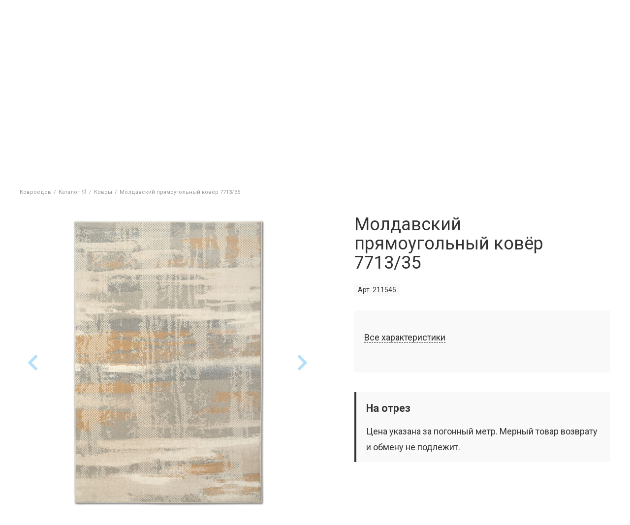

--- FILE ---
content_type: text/html; charset=UTF-8
request_url: https://kovroedov.ru/katalog/kovry/moldavskiy-pryamougolnyy-kovyer-bella-211545/?offerId=211548
body_size: 24299
content:
<!DOCTYPE html>
<html lang="ru">
<head>
	<!-- FIRST LOAD SCRIPT -->
	<link href="/local/templates/main/template.css?1766513948" type="text/css"  rel="stylesheet">
	<script src="/local/templates/main/js/jquery-3.4.1.min.js" data-skip-moving="true"></script>
	<script src="/local/templates/main/jquery-ui-1.12.1.custom/jquery-ui.min.js" data-skip-moving="true"></script>
	<script src="/local/php_interface/include/ya_ecommerce/controller.js?2" data-skip-moving="true"></script>
		<!-- END -->
	<meta name="viewport" content="width=device-width">
	
	<meta http-equiv="content-type" content="text/html; charset=utf-8" />
	<!-- Google Tag Manager -->
	<script data-skip-moving="true">(function(w,d,s,l,i){w[l]=w[l]||[];w[l].push({'gtm.start': new Date().getTime(),event:'gtm.js'});var f=d.getElementsByTagName(s)[0], j=d.createElement(s),dl=l!='dataLayer'?'&l='+l:'';j.async=true;j.src='https://www.googletagmanager.com/gtm.js?id='+i+dl;f.parentNode.insertBefore(j,f);})(window,document,'script','dataLayer','GTM-WTR94R2');</script>
	<!-- End Google Tag Manager -->	
	<title>Молдавский прямоугольный ковёр 7713/35 купить в Санкт-Петербурге - интернет-магазин ковров Ковроедов</title>
	<meta name="robots" content="index, follow" />
	<meta name="keywords" content="Молдавский прямоугольный ковёр 7713/35, купить Молдавский прямоугольный ковёр 7713/35, приобрести Молдавский прямоугольный ковёр 7713/35" />
	<meta name="description" content="Купить молдавский прямоугольный ковёр 7713/35. Доставка ковров до квартиры в СПб в течение 24 часов. Гарантия 365 дней. По всем вопросам обращайтесь по номеру телефона &#9990; +7 (812) 336-60-85." />
	<link rel="canonical" href="/katalog/kovry/moldavskiy-pryamougolnyy-kovyer-bella-211545/" />
	
	<meta name="application-name" content="КОВРОЕДОВ — магазин ковров, дорожек и ковролина в Санкт-Петербурге">
	<meta name="msapplication-TileColor" content="#FFFFFF">
	<meta name="msapplication-TileImage" content="/local/templates/main/favicon/mstile-144x144.png">
	
	<link rel="preconnect" href="https://mc.yandex.ru">
	<link rel="dns-prefetch" href="https://mc.yandex.ru">
	
	<link rel="shortcut icon" type="image/x-icon" href="/local/templates/main/favicon/favicon.ico">
	<link rel="apple-touch-icon-precomposed" sizes="57x57" href="/local/templates/main/favicon/apple-touch-icon-57x57.png">
	<link rel="apple-touch-icon-precomposed" sizes="114x114" href="/local/templates/main/favicon/apple-touch-icon-114x114.png">
	<link rel="apple-touch-icon-precomposed" sizes="72x72" href="/local/templates/main/favicon/apple-touch-icon-72x72.png">
	<link rel="apple-touch-icon-precomposed" sizes="144x144" href="/local/templates/main/favicon/apple-touch-icon-144x144.png">
	<link rel="apple-touch-icon-precomposed" sizes="120x120" href="/local/templates/main/favicon/apple-touch-icon-120x120.png">
	<link rel="apple-touch-icon-precomposed" sizes="152x152" href="/local/templates/main/favicon/apple-touch-icon-152x152.png">
	<link rel="icon" type="image/png" href="/local/templates/main/favicon/favicon-32x32.png" sizes="32x32">
	<link rel="icon" type="image/png" href="/local/templates/main/favicon/favicon-16x16.png" sizes="16x16">

	<!-- OPENGRAPH BASE -->
	<meta property="og:type" content="website">
	<meta property="og:site_name" content="КОВРОЕДОВ">
	<meta property="og:url" content="">
	<meta name="twitter:card" content="website">
	<!-- END OPENGRAPH BASE -->

	<!-- BITRIX SCRIPT -->
	<script data-skip-moving="true">(function(w, d, n) {var cl = "bx-core";var ht = d.documentElement;var htc = ht ? ht.className : undefined;if (htc === undefined || htc.indexOf(cl) !== -1){return;}var ua = n.userAgent;if (/(iPad;)|(iPhone;)/i.test(ua)){cl += " bx-ios";}else if (/Windows/i.test(ua)){cl += ' bx-win';}else if (/Macintosh/i.test(ua)){cl += " bx-mac";}else if (/Linux/i.test(ua) && !/Android/i.test(ua)){cl += " bx-linux";}else if (/Android/i.test(ua)){cl += " bx-android";}cl += (/(ipad|iphone|android|mobile|touch)/i.test(ua) ? " bx-touch" : " bx-no-touch");cl += w.devicePixelRatio && w.devicePixelRatio >= 2? " bx-retina": " bx-no-retina";if (/AppleWebKit/.test(ua)){cl += " bx-chrome";}else if (/Opera/.test(ua)){cl += " bx-opera";}else if (/Firefox/.test(ua)){cl += " bx-firefox";}ht.className = htc ? htc + " " + cl : cl;})(window, document, navigator);</script>


<link href="/bitrix/js/ui/design-tokens/dist/ui.design-tokens.css?172176637026358" type="text/css"  rel="stylesheet" />
<link href="/bitrix/js/ui/fonts/opensans/ui.font.opensans.css?16993868922555" type="text/css"  rel="stylesheet" />
<link href="/bitrix/js/main/popup/dist/main.popup.bundle.css?176039022631694" type="text/css"  rel="stylesheet" />
<link href="/local/templates/main/components/bitrix/catalog.element/main/style.css?176139092517659" type="text/css"  rel="stylesheet" />
<link href="/local/vendor/lightbox2/dist/css/lightbox.css?17031981593580" type="text/css"  rel="stylesheet" />
<link href="/local/templates/main/components/bitrix/catalog.element/main/lightslider-master/dist/css/lightslider.min.css?16993868545534" type="text/css"  rel="stylesheet" />
<link href="/local/templates/main/block_style.css?17576304339150" type="text/css"  data-template-style="true"  rel="stylesheet" />
<link href="/local/templates/main/fontawesome-free-5.10.2-web/css/all.min.css?176139322156559" type="text/css"  data-template-style="true"  rel="stylesheet" />
<link href="/local/templates/main/jquery-ui-1.12.1.custom/jquery-ui.min.css?169938685430747" type="text/css"  data-template-style="true"  rel="stylesheet" />
<link href="/local/vendor/gliphs-font/gliphs.css?17665146382837" type="text/css"  data-template-style="true"  rel="stylesheet" />
<link href="/local/templates/main/custom.css?17031993091119" type="text/css"  data-template-style="true"  rel="stylesheet" />
<link href="/local/templates/main/components/progweb/search.header/header/style.css?17665153894167" type="text/css"  data-template-style="true"  rel="stylesheet" />
<link href="/local/templates/main/components/bitrix/breadcrumb/main/style.css?1699386854249" type="text/css"  data-template-style="true"  rel="stylesheet" />
<link href="/local/templates/main/components/progweb/backmail/feedcall/style.css?173603600737" type="text/css"  data-template-style="true"  rel="stylesheet" />
<link href="/local/templates/main/styles.css?17611695637774" type="text/css"  data-template-style="true"  rel="stylesheet" />







<link href="https://fonts.googleapis.com/css?family=Roboto:300,400,400i,700&display=swap&subset=cyrillic" rel="stylesheet">
<meta property="og:image" content="https://kovroedov.ru/upload/images/carpets/classic/7713-35/moldavian-carpet-classic-7713-35-1-600x600.jpg">
<meta property="twitter:image" content="https://kovroedov.ru/upload/images/carpets/classic/7713-35/moldavian-carpet-classic-7713-35-1-600x600.jpg">



	<!-- END -->
</head>
<body>
	<!-- -->

	<!-- Google Tag Manager (noscript) -->
	<noscript><iframe src="https://www.googletagmanager.com/ns.html?id=GTM-WTR94R2" height="0" width="0" style="display:none;visibility:hidden"></iframe></noscript>
	<!-- End Google Tag Manager (noscript) -->

	
	<!-- -->
		<div class="wrapper">
		<header class="header">
			<div class="w">
				<div class="site-sity" id="site-sity">
					<!--'start_frame_cache_site-sity'-->										<!--'end_frame_cache_site-sity'-->				</div>
			</div>
			<div class="header-top">
				<div class="w">
					<div class="header-top-addr">
						<span>Магазин ковров</span>
						<a href="/kontakty/">
							<i class="gliphs gliph-subway"></i> Ленинский проспект <br/>
							пр-т Народного Ополчения 22 строение 4
						</a>
					</div>
					<div class="header-top-ico-primerka header-ico js-header-primerka">
						<a href="/primerka/">
							<i class="gliphs gliph-clothes-hanger"></i>
							<span>Примерочная</span>
							<span class="primerka-count js-primerka-count"></span>
						</a>
					</div>
					<div class="header-top-logo">
						<figure>
							<a href="/">
								<svg xmlns="http://www.w3.org/2000/svg" width="100%" height="100%" viewBox="0 0 330 274" clip-rule="evenodd" fill-rule="evenodd" stroke-linejoin="round" stroke-miterlimit="2"><title>Kovroedov Logo</title><g transform="translate(165,253.3) translate(-163.9,-20.6)"><path id="_a0" d="M16.9 249l14.5-15.4h-10.1l-12 13.6h-0.2v-13.6h-8v27.2c0 3.5 2.9 6.4 6.4 6.4h1.6v-15.5h.1l12.5 15.5h10.6l-15.4-18.2Z" fill="#212121" fill-rule="nonzero" opacity="0" transform="translate(15.6,5.7) translate(0,0) translate(-16.7,-250.4)"/><path id="_a1" d="M51.8 232.7c-10.5 0-18.3 6.8-18.3 17.5c0 10.7 7.8 17.9 18.3 17.9c10.6 0 18.3-7.2 18.3-17.9c0-10.7-7.7-17.5-18.3-17.5Zm0 7.3c5.7 0 9.6 4.3 9.6 10.2c0 6.1-3.9 10.5-9.6 10.5c-5.6 0-9.6-4.4-9.6-10.5c0-5.9 3.9-10.2 9.6-10.2Z" fill="#212121" opacity="0" transform="translate(50.7,5.7) translate(0,0) translate(-51.8,-250.4)"/><path id="_a2" d="M97.1 249.5v.1c3.9 .6 6.9 3.4 6.9 7.8c0 7.3-6.4 9.8-12.8 9.8h-7.4c-3.2-0.2-5.8-2.7-6-5.9v-27.7h13.4c5.2 0 11.5 1.8 11.5 8.6c0 3.7-2.3 6.2-5.6 7.3Zm-11.4-9.5h3.9c3.5 0 5.2 1 5.2 3.3c0 2.4-1.7 3.7-4.8 3.7h-4.3Zm4.5 20.6h-4.5v-7.7h4.5c3.4 0 5.7 .9 5.7 3.7c0 3.3-3.1 4-5.7 4Z" fill="#212121" opacity="0" transform="translate(89.8,5.7) translate(0,0) translate(-90.9,-250.4)"/><path id="_a3" d="M111.8 233.6h12.3c7.4 0 13.2 2.6 13.2 10.3c0 7.8-6.3 10.6-13.4 10.6h-4v12.7h-2.2c-3.2-0.2-5.8-2.8-5.9-6Zm8.1 14.4h3.4c3.1 0 5.9-0.9 5.9-4c0-3.3-2.8-3.9-5.7-3.9h-3.6Z" fill="#212121" opacity="0" transform="translate(123.4,5.7) translate(0,0) translate(-124.5,-250.4)"/><path id="_a4" d="M161.6 232.7c-10.5 0-18.3 6.8-18.3 17.5c0 10.7 7.8 17.9 18.3 17.9c10.5 0 18.3-7.2 18.3-17.9c0-10.7-7.8-17.5-18.3-17.5Zm0 7.3c5.7 0 9.6 4.3 9.6 10.2c0 6.1-3.9 10.5-9.6 10.5c-5.6 0-9.6-4.4-9.6-10.5c0-5.9 3.9-10.2 9.6-10.2Z" fill="#212121" opacity="0" transform="translate(160.5,5.7) translate(0,0) translate(-161.6,-250.4)"/><path id="_a5" d="M195.5 260.2v-6.9h13.9v-6.5h-13.9v-6.3h14.7v-6.9h-22.6v27.6c.2 3.2 2.7 5.8 6 6h17.5v-7h-15.6Z" fill="#212121" fill-rule="nonzero" opacity="0" transform="translate(198.2,5.7) translate(0,0) translate(-199.3,-250.4)"/><path id="_a6" d="M252.8 274c-3.4 0-6.3-2.8-6.3-6.3v-0.5h-22.4v6.8h-0.8c-3.4 0-6.2-2.7-6.3-6v-7.8h2.9c3-3.7 4.6-9.1 4.6-18.1v-2.5c.1-3.3 2.9-6 6.3-6h19.1v26.6h3.7v13.8Zm-24.1-13.8h13.1v-19.7h-9.5v2.7c0 8.9-1.8 14.2-3.6 17Z" fill="#212121" opacity="0" transform="translate(234.2,9.1) translate(0,0) translate(-235.3,-253.8)"/><path id="_a7" d="M276.7 232.7c-10.5 0-18.3 6.8-18.3 17.5c0 10.7 7.8 17.9 18.3 17.9c10.5 0 18.3-7.2 18.3-17.9c0-10.7-7.8-17.5-18.3-17.5Zm0 7.3c5.6 0 9.6 4.3 9.6 10.2c0 6.1-4 10.5-9.6 10.5c-5.7 0-9.6-4.4-9.6-10.5c0-5.9 3.9-10.2 9.6-10.2Z" fill="#212121" opacity="0" transform="translate(275.5,5.7) translate(0,0) translate(-276.7,-250.4)"/><path id="_a8" d="M322 249.5v.1c3.8 .6 6.9 3.4 6.9 7.8c0 7.3-6.4 9.8-12.9 9.8h-7.4c-3.2-0.2-5.8-2.8-5.9-6v-27.6h13.3c5.3 0 11.5 1.8 11.5 8.6c0 3.7-2.2 6.2-5.5 7.3Zm-11.5-9.5h4c3.4 0 5.2 1 5.2 3.3c0 2.4-1.8 3.7-4.8 3.7h-4.4Zm4.6 20.6h-4.6v-7.7h4.5c3.5 0 5.8 .9 5.8 3.7c0 3.3-3.2 4-5.7 4Z" fill="#212121" opacity="0" transform="translate(314.6,5.7) translate(0,0) translate(-315.8,-250.4)"/></g><path d="M166.9 202.2c-7.5 0-13.5-5.8-13.5-12.8c0-2.8 .9-5.4 2.5-7.5h-64.5v-6c0-6.7 3.9-12.6 9.9-15.3v-156.3l12.9 8.7h41.6l12.9-8.7v79.3h17.3h.1c22.5 1.9 40.2 21.1 40.2 43.8v28.3c11.9 .6 21.4 10.5 21.4 22.6v1.3c0 12.4-10.1 22.6-22.6 22.6h-58.2Z" fill="#fefefe" fill-rule="nonzero" transform="translate(169.6,103.3) translate(-169.6,-103.3)"/><g transform="translate(165,110) translate(-165,-110)"><path id="base-2" d="M330 220l-2-5.6h-326l-2 5.6h330Z" fill="#212121" fill-rule="nonzero" transform="translate(165,217.2) scale(0,1) translate(-165,-217.2)"/><path id="_a9" d="M228.6 140.9h72.6l2.1 5.6h-74.7Z" fill="#212121" fill-rule="nonzero" transform="translate(228.6,143.7) scale(0,1) translate(-228.6,-143.7)"/><path id="_a10" d="M98.9 140.9v5.6h-72.1l2-5.6h70.1Z" fill="#212121" fill-rule="nonzero" transform="translate(98.9,143.7) scale(0,1) translate(-98.9,-143.7)"/><path id="_a11" d="M187.4 158c-9.4 0-17.2 7.8-17.2 17.2v4.4h53.8v-21.6h-36.6Z" fill="#212121" fill-opacity="0" fill-rule="nonzero" stroke="#000" stroke-dasharray="143 143" stroke-dashoffset="143" transform="translate(197.1,168.8) translate(-197.1,-168.8)"/><path id="_a12" d="M135.2 25.8c0 12.1-9.8 21.9-21.8 21.9c-3.5 0-7.1-0.9-10-2.4v-37l10.1 6.7h19c1.8 3.1 2.7 7 2.7 10.8Z" fill="#212121" fill-opacity="0" fill-rule="nonzero" stroke="#000" stroke-dasharray="124 124" stroke-dashoffset="124" transform="translate(119.4,28.2) translate(-119.4,-28.2)"/><path id="_a13" d="M98.9 0v153h-74.5l-18.9 51.8h319l-18.8-51.8h-77.1v-25.6c0-23.9-18.6-44.1-42.3-46.1h-0.2h-15v-81.3l-16.1 10.6h-40Zm57.6 15.3l9.9-6.6v77.2h19.5c21.2 1.8 38.1 19.8 38.1 41.5v30.6h1.1c11.2 0 20.3 9.1 20.3 20.2v1.4c0 11.1-9.1 20.3-20.3 20.3h-58.2c-6.2 0-11.2-4.8-11.2-10.5c0-4.5 3.1-8.4 7.4-9.8h-17.8v-35.1c0-9.1-7.4-16.4-16.4-16.4h-4.2v51.5h-31v-3.7c0-6.4 4.2-11.8 9.9-13.7v-153.5l9.9 6.6Z" fill="#212121" fill-opacity="0" stroke="#000" stroke-dasharray="1753.5 1753.5" stroke-dashoffset="1753.5" transform="translate(165,102.4) translate(-165,-102.4)"/></g><g id="anm-frv" opacity="0" transform="translate(135,66.6) translate(-135,-66.6)"><path d="M138.2 55.1c0-1.8-1.5-3.3-3.2-3.3c-1.8 0-3.3 1.5-3.3 3.3c0 1.7 1.5 3.2 3.3 3.2c1.7 0 3.2-1.5 3.2-3.2Z" fill="#212121" fill-rule="nonzero" transform="translate(134.9,55.1) translate(-134.9,-55.1)"/><g id="glz" transform="translate(135.3,38) translate(-18.6,-3)"><path d="M153.9 38c0-1.7-1.3-3-3-3c-1.7 0-3 1.3-3 3c0 1.7 1.3 3 3 3c1.7 0 3-1.3 3-3Z" fill="#212121" fill-rule="nonzero" transform="translate(34.2,3) translate(-150.9,-38)"/><path d="M122.7 38c0-1.7-1.3-3-3-3c-1.7 0-3 1.3-3 3c0 1.7 1.3 3 3 3c1.7 0 3-1.3 3-3Z" fill="#fefefe" fill-rule="nonzero" transform="translate(3,3) translate(-119.7,-38)"/></g><path id="_a14" d="M93.6 62.4h29.5c1 0 1.8-0.8 1.8-1.8c0-1.1-0.8-1.9-1.8-1.9h-29.5c-1 0-1.8 .8-1.8 1.9c0 1 .8 1.8 1.8 1.8Z" fill="#212121" fill-rule="nonzero" transform="translate(124.9,60.6) translate(-124.9,-60.6)"/><path id="_a15" d="M93.6 55.5h29.5c1 0 1.8-0.9 1.8-1.9c0-1-0.8-1.8-1.8-1.8h-29.5c-1 0-1.8 .8-1.8 1.8c0 1 .8 1.9 1.8 1.9Z" fill="#212121" fill-rule="nonzero" transform="translate(124.9,53.6) translate(-124.9,-53.6)"/><path id="_a16" d="M176.4 58.7h-29.5c-1 0-1.8 .8-1.8 1.9c0 1 .8 1.8 1.8 1.8h29.5c1 0 1.8-0.8 1.8-1.8c0-1.1-0.8-1.9-1.8-1.9Z" fill="#212121" fill-rule="nonzero" transform="translate(145.1,60.6) translate(-145.1,-60.6)"/><path id="_a17" d="M176.4 51.8h-29.5c-1 0-1.8 .8-1.8 1.8c0 1.1 .8 1.9 1.8 1.9h29.5c1 0 1.8-0.8 1.8-1.9c0-1-0.8-1.8-1.8-1.8Z" fill="#212121" fill-rule="nonzero" transform="translate(145.1,53.6) translate(-145.1,-53.6)"/><path id="_a18" d="M156.5 77.4l-16.7 6.8c-1.1-1.6-3-2.6-5.1-2.6c-2.1 0-3.9 1-5.1 2.6l-16.6-6.8c-2.2 0-4 1.4-4 3v14.7c0 1.7 1.8 3.1 4 3.1l16.9-6.4c1.2 1.3 2.9 2.2 4.8 2.2c2 0 3.7-0.9 4.8-2.2l17 6.4c2.2 0 4-1.4 4-3.1v-14.7c0-1.6-1.8-3-4-3Z" fill="#e53935" transform="translate(134.7,87.8) translate(-134.7,-87.8)"/></g><g id="anm-strt" transform="translate(135,66.6) translate(-135,-66.6)"><path id="_a19" d="M138.2 55.1c0-1.8-1.5-3.3-3.2-3.3c-1.8 0-3.3 1.5-3.3 3.3c0 1.7 1.5 3.2 3.3 3.2c1.7 0 3.2-1.5 3.2-3.2Z" fill="#212121" fill-rule="nonzero" opacity="0" transform="translate(134.9,55.1) translate(-134.9,-55.1)"/><path id="_a20" d="M153.9 38c0-1.7-1.3-3-3-3c-1.7 0-3 1.3-3 3c0 1.7 1.3 3 3 3c1.7 0 3-1.3 3-3Z" fill="#212121" fill-rule="nonzero" opacity="0" transform="translate(150.9,38) translate(-150.9,-38)"/><path id="_a21" d="M122.7 38c0-1.7-1.3-3-3-3c-1.7 0-3 1.3-3 3c0 1.7 1.3 3 3 3c1.7 0 3-1.3 3-3Z" fill="#fefefe" fill-rule="nonzero" opacity="0" transform="translate(119.7,38) translate(-119.7,-38)"/><path id="_a22" d="M93.6 62.4h29.5c1 0 1.8-0.8 1.8-1.8c0-1.1-0.8-1.9-1.8-1.9h-29.5c-1 0-1.8 .8-1.8 1.9c0 1 .8 1.8 1.8 1.8Z" fill="#212121" fill-rule="nonzero" transform="translate(124.9,60.6) rotate(-20) scale(0,1) translate(-124.9,-60.6)"/><path id="_a23" d="M93.6 55.5h29.5c1 0 1.8-0.9 1.8-1.9c0-1-0.8-1.8-1.8-1.8h-29.5c-1 0-1.8 .8-1.8 1.8c0 1 .8 1.9 1.8 1.9Z" fill="#212121" fill-rule="nonzero" transform="translate(124.9,53.6) rotate(-20) scale(0,1) translate(-124.9,-53.6)"/><path id="_a24" d="M176.4 58.7h-29.5c-1 0-1.8 .8-1.8 1.9c0 1 .8 1.8 1.8 1.8h29.5c1 0 1.8-0.8 1.8-1.8c0-1.1-0.8-1.9-1.8-1.9Z" fill="#212121" fill-rule="nonzero" transform="translate(145.1,60.6) rotate(20) scale(0,1) translate(-145.1,-60.6)"/><path id="_a25" d="M176.4 51.8h-29.5c-1 0-1.8 .8-1.8 1.8c0 1.1 .8 1.9 1.8 1.9h29.5c1 0 1.8-0.8 1.8-1.9c0-1-0.8-1.8-1.8-1.8Z" fill="#212121" fill-rule="nonzero" transform="translate(145.1,53.6) rotate(20) scale(0,1) translate(-145.1,-53.6)"/><path id="_a26" d="M156.5 77.4l-16.7 6.8c-1.1-1.6-3-2.6-5.1-2.6c-2.1 0-3.9 1-5.1 2.6l-16.6-6.8c-2.2 0-4 1.4-4 3v14.7c0 1.7 1.8 3.1 4 3.1l16.9-6.4c1.2 1.3 2.9 2.2 4.8 2.2c2 0 3.7-0.9 4.8-2.2l17 6.4c2.2 0 4-1.4 4-3.1v-14.7c0-1.6-1.8-3-4-3Z" fill="#e53935" transform="translate(134.7,87.8) scale(0,1) translate(-134.7,-87.8)"/></g><script data-skip-moving="true"><![CDATA[/*
 KeyshapeJS v1.1.0 (c) 2018-2019 Pixofield Ltd | pixofield.com/keyshapejs/mit-license */
window.KeyshapeJS=function(){function t(a){return"undefined"!==typeof a}function x(a,b){return a&&0==a.indexOf(b)}function H(a){if(!isFinite(a))throw Error("Non-finite value");}function R(a){if(14>=a)return 16;var b=S[a];b||(b=t(ca[a])?0|(a.toLowerCase().indexOf("color")==a.length-5?48:0):1);return b}function K(a){return 0<=a?Math.pow(a,1/3):-Math.pow(-a,1/3)}function da(a,b,c,d){if(0==a)return 0==b?b=-d/c:(a=Math.sqrt(c*c-4*b*d),d=(-c+a)/(2*b),0<=d&&1>=d?b=d:(d=(-c-a)/(2*b),b=0<=d&&1>=d?d:0)),b;
var e=c/a-b*b/(a*a)/3;c=b*b*b/(a*a*a)/13.5-b*c/(a*a)/3+d/a;var n=c*c/4+e*e*e/27;b=-b/(3*a);if(0>=n){if(0==e&&0==c)return-K(d/a);a=Math.sqrt(c*c/4-n);d=Math.acos(-c/2/a);c=Math.cos(d/3);d=Math.sqrt(3)*Math.sin(d/3);a=K(a);e=2*a*c+b;if(0<=e&&1>=e)return e;e=-a*(c+d)+b;if(0<=e&&1>=e)return e;e=a*(d-c)+b;if(0<=e&&1>=e)return e}else{a=K(-c/2+Math.sqrt(n));c=K(-c/2-Math.sqrt(n));d=a+c+b;if(0<=d&&1>=d)return d;d=-(a+c)/2+b;if(0<=d&&1>=d)return d}return 0}function ea(a,b){if(48==a&&"number"===typeof b)return"rgba("+
(b>>>24)+","+(b>>>16&255)+","+(b>>>8&255)+","+(b&255)/255+")";if(64==a)return b=b.map(function(a){return a+"px"}),b.join(",");if(96==a){a="";for(var c=b.length,d=0;d<c;d+=2)a+=b[d],a+=b[d+1].join(",");return a}if(80==a){if(0==b[0])return"none";a="";c=b.length;for(d=0;d<c;)a+=T[b[d]],1==b[d]?a+="("+b[d+1]+") ":5==b[d]?(a+="("+b[d+1]+"px "+b[d+2]+"px "+b[d+3]+"px rgba("+(b[d+4]>>>24)+","+(b[d+4]>>16&255)+","+(b[d+4]>>8&255)+","+(b[d+4]&255)/255+")) ",d+=3):a=2==b[d]?a+("("+b[d+1]+"px) "):7==b[d]?a+
("("+b[d+1]+"deg) "):a+("("+(0>b[d+1]?0:b[d+1])+") "),d+=2;return a}return 32==a?b+"px":b}function y(a){return 0>=a?0:255<=a?255:a}function fa(a,b,c,d){if(16==a||32==a)return(c-b)*d+b;if(0==a)return.5>d?b:c;if(48==a){if("number"===typeof b&&"number"===typeof c){var e=1-d;return(y(e*(b>>>24)+d*(c>>>24))<<24|y(e*(b>>>16&255)+d*(c>>>16&255))<<16|y(e*(b>>>8&255)+d*(c>>>8&255))<<8|y(e*(b&255)+d*(c&255)))>>>0}return.5>d?b:c}if(64==a){0==b.length&&(b=[0]);0==c.length&&(c=[0]);var n=b.length;b.length!=c.length&&
(n=b.length*c.length);var l=[];for(a=0;a<n;++a){var f=b[a%b.length];var h=(c[a%c.length]-f)*d+f;0>h&&(h=0);l.push(h)}return l}if(96==a){if(b.length!=c.length)return.5>d?b:c;n=b.length;l=[];for(a=0;a<n;a+=2){if(b[a]!==c[a])return.5>d?b:c;l[a]=b[a];l[a+1]=[];for(f=0;f<b[a+1].length;++f)l[a+1].push((c[a+1][f]-b[a+1][f])*d+b[a+1][f])}return l}if(80==a){n=b.length;if(n!=c.length)return.5>d?b:c;l=[];for(a=0;a<n;){if(b[a]!=c[a]||1==b[a])return.5>d?b:c;l[a]=b[a];l[a+1]=(c[a+1]-b[a+1])*d+b[a+1];if(5==b[a]){l[a+
2]=(c[a+2]-b[a+2])*d+b[a+2];l[a+3]=(c[a+3]-b[a+3])*d+b[a+3];e=1-d;var g=b[a+4],q=c[a+4];h=e*(g>>>24)+d*(q>>>24);var m=e*(g>>16&255)+d*(q>>16&255);f=e*(g>>8&255)+d*(q>>8&255);e=e*(g&255)+d*(q&255);l[a+4]=(y(m)<<16|y(f)<<8|y(e))+16777216*(y(h)|0);a+=3}a+=2}return l}return 0}function U(a,b){a:{var c=a+b[2];var d=b[4].length;for(var e=0;e<d;++e)if(c<b[4][e]){c=e;break a}c=d-1}d=b[2];e=b[4][c-1]-d;a=(a-e)/(b[4][c]-d-e);if(b[6]&&b[6].length>c-1)if(d=b[6][c-1],1==d[0])if(0>=a)a=0;else if(1<=a)a=1;else{e=
d[1];var n=d[3];a=da(3*e-3*n+1,-6*e+3*n,3*e,-a);a=3*a*(1-a)*(1-a)*d[2]+3*a*a*(1-a)*d[4]+a*a*a}else 2==d[0]?(d=d[1],a=Math.ceil(a*d)/d):3==d[0]&&(d=d[1],a=Math.floor(a*d)/d);return fa(b[1]&240,b[5][c-1],b[5][c],a)}function L(){u||(v=(new Date).getTime()+V)}function O(a){if(a||!E){for(var b=!1,c=0;c<w.length;++c)w[c].J(a)&&(b=!0);if(a)for(;0<I.length;)if(a=I.shift(),c=a[0],1==a[1])c.onfinish&&(c.onfinish(),b=!0),c.I();else if(2==a[1]&&c.onloop)c.onloop();return b}}function W(){L();O(!0)&&!u?(E=!0,M(W)):
E=!1}function N(){E||(E=!0,M(W))}function X(a,b){var c=[];a.split(b).forEach(function(a){c.push(parseFloat(a))});return c}function A(a){-1==a.indexOf(",")&&(a=a.replace(" ",","));return X(a,",")}function Y(a){a._ks||(a._ks={});if(!a._ks.transform){for(var b=a._ks.transform=[],c=0;14>=c;++c)b[c]=0;b[10]=1;b[11]=1;if(a=a.getAttribute("transform")){a=a.trim().split(") ");for(c=a.length-2;0<=c;--c)if(x(a[c],"translate(")){for(var d=0;d<c;d++)a.shift();break}c=a.shift();x(c,"translate(")&&(c=A(c.substring(10)),
b[1]=c[0],b[2]=t(c[1])?c[1]:0,c=a.shift());x(c,"rotate(")&&(c=A(c.substring(7)),b[6]=c[0],c=a.shift());x(c,"skewX(")&&(c=A(c.substring(6)),b[7]=c[0],c=a.shift());x(c,"skewY(")&&(c=A(c.substring(6)),b[8]=c[0],c=a.shift());x(c,"scale(")&&(c=A(c.substring(6)),b[10]=c[0],b[11]=t(c[1])?c[1]:c[0],c=a.shift());x(c,"translate(")&&(c=A(c.substring(10)),b[13]=c[0],b[14]=t(c[1])?c[1]:0)}}}function Z(a){this.l=a;this.A=[];this.C=[];this.v=0;this.s=this.a=this.c=null;this.h=this.f=this.g=0;this.b=1;this.i=this.F=
this.o=!1}function J(a,b,c){b=a[b];void 0===b&&(b=a[c]);return b}function ha(a){return Array.isArray(a)?a:x(a,"cubic-bezier(")?(a=a.substring(13,a.length-1).split(","),[1,parseFloat(a[0]),parseFloat(a[1]),parseFloat(a[2]),parseFloat(a[3])]):x(a,"steps(")?(a=a.substring(6,a.length-1).split(","),[a[1]&&"start"==a[1].trim()?2:3,parseFloat(a[0])]):[0]}function ia(a){a=a.trim();return x(a,"#")?(parseInt(a.substring(1),16)<<8)+255:x(a,"rgba(")?(a=a.substring(5,a.length-1),a=a.split(","),(parseInt(a[0],
10)<<24)+(parseInt(a[1],10)<<16)+(parseInt(a[2],10)<<8)+255*parseFloat(a[3])<<0):a}function aa(a){!1===a.i&&(w.push(a),a.i=!0,!1!==a.l.autoplay&&a.play());return this}function P(a){if(!0===a.i){a._cancel();var b=w.indexOf(a);-1<b&&w.splice(b,1);b=I.indexOf(a);-1<b&&I.splice(b,1);a.i=!1}return this}var Q=Error("Not in timeline list"),ba="mpath posX posY    rotate skewX skewY  scaleX scaleY  anchorX anchorY".split(" "),ja=" translate translate    rotate skewX skewY  scale scale  translate translate".split(" "),
T="none url blur brightness contrast drop-shadow grayscale hue-rotate invert opacity saturate sepia".split(" "),M=window.requestAnimationFrame||window.webkitRequestAnimationFrame||window.mozRequestAnimationFrame||window.oRequestAnimationFrame||window.msRequestAnimationFrame||null;M||(M=function(a){window.setTimeout(a,16)});var S={d:97,fill:48,fillOpacity:16,filter:80,height:33,opacity:16,offsetDistance:33,stroke:48,strokeDasharray:64,strokeDashoffset:32,strokeOpacity:16,strokeWidth:32,transform:1,
width:33},ca=window.getComputedStyle(document.documentElement),E=!1,v=(new Date).getTime(),u,V=0,w=[],I=[];Z.prototype={B:function(a){var b=0;if(null!==this.c){var c=this.j();0<this.b&&null!==c&&c>=this.f?this.h?(this.c=v-this.g/this.b,this.h--,b=2):(b=1,a?this.a=c:this.a=this.s?Math.max(this.s,this.f):this.f):0>this.b&&null!==c&&c<=this.g?this.h&&Infinity!=this.f?(this.c=v-this.f/this.b,this.h--,b=2):(this.h=0,b=1,a?this.a=c:this.a=this.s?Math.min(this.s,this.g):this.g):null!==c&&0!=this.b&&(a&&
null!==this.a&&(this.c=v-this.a/this.b),this.a=null)}this.s=this.j();return b},J:function(a){a&&(this.o&&(this.o=!1,null===this.c&&(0!=this.b&&null!==this.a?(this.c=v-this.a/this.b,this.a=null):this.c=v)),null===this.a&&null!==this.c&&(a=this.B(!1),0!=a&&I.push([this,a])));a=this.j();if(null===a)return!1;for(var b=this.A,c=this.C,d=0;d<b.length;++d){for(var e=b[d],n=!1,l=0;l<c[d].length;++l){var f=c[d][l],h=f[0];if(null!==h){var g=f[2];var q=f[4].length,m=f[4][q-1]-g;g=0==m?f[5][q-1]:a<=g?f[5][0]:
a>=g+f[3]?0==f[3]%m?f[5][q-1]:U(f[3]%m,f):U((a-g)%m,f);0==h?(e._ks.mpath=f[8],e._ks.transform[h]=g,n=!0):14>=h?(e._ks.transform[h]=g,n=!0):(g=ea(f[1]&240,g),f[1]&1?e.setAttribute(h,g):e.style[h]=g)}}if(n){Y(e);n=e._ks.transform;l="";if(f=e._ks.mpath)g=n[0],0>g&&(g=0),100<g&&(g=100),g=g*f[2]/100,h=f[1].getPointAtLength(g),l="translate("+h.x+","+h.y+") ",f[0]&&(.5>g?(g=h,h=f[1].getPointAtLength(.5)):g=f[1].getPointAtLength(g-.5),l+="rotate("+180*Math.atan2(h.y-g.y,h.x-g.x)/Math.PI+") ");for(f=1;f<n.length;++f)h=
n[f],h!=(10==f||11==f?1:0)&&(l+=" "+ja[f]+"(",l=2>=f?l+(1==f?h+",0":"0,"+h):13<=f?l+(13==f?h+",0":"0,"+h):10<=f?l+(10==f?h+",1":"1,"+h):l+h,l+=")");e.setAttribute("transform",l)}}return"running"==this.m()},I:function(){!1!==this.l.autoremove&&"finished"==this.m()&&P(this)},D:function(){if(!this.F){this.F=!0;for(var a=this.A,b=this.C,c=0;c<a.length;++c)for(var d=a[c],e=0;e<b[c].length;++e)14>=b[c][e][0]&&Y(d)}},u:function(a){if("number"==typeof a)return a;if(!t(this.l.markers)||!t(this.l.markers[a]))throw Error("Invalid marker: "+
a);return+this.l.markers[a]},play:function(a){t(a)&&null!==a&&(a=this.u(a),H(a),0>this.b&&a<this.g&&(a=this.g),0<this.b&&a>this.f&&(a=this.f),this.w(a,!0));if(!this.i)throw Q;a=this.j();if(0<this.b&&(null===a||a>=this.f))this.a=this.g;else if(0>this.b&&(null===a||a<=this.g)){if(Infinity==this.f)throw Error("Cannot seek to Infinity");this.a=this.f}else 0==this.b&&null===a&&(this.a=this.g);if(null===this.a)return this;this.c=null;this.o=!0;this.D();N();return this},pause:function(a){if(!this.i)throw Q;
t(a)&&(a=this.u(a),H(a));if("paused"!=this.m()){L();var b=this.j();if(null===b)if(0<=this.b)this.a=this.g;else{if(Infinity==this.f)throw Error("Cannot seek to Infinity");this.a=this.f}null!==this.c&&null===this.a&&(this.a=b);this.c=null;this.o=!1;this.B(!1);this.D();N()}t(a)&&this.w(a,!0);return this},range:function(a,b){if(0==arguments.length)return{"in":this.g,out:this.f};var c=this.u(a),d=this.v;t(b)&&(d=this.u(b));H(c);if(0>c||0>d||c>=d||isNaN(d))throw Error("Invalid range");var e=this.m();this.g=
c;this.f=d;"finished"==e&&"running"==this.m()&&this.play();return this},loop:function(a){if(!t(a))return{count:this.h};this.h=!0===a?Infinity:Math.floor(a);if(0>this.h||isNaN(this.h))this.h=0;return this},j:function(){return null!==this.a?this.a:null===this.c?null:(v-this.c)*this.b},w:function(a,b){b&&L();null!==a&&(this.D(),null!==this.a||null===this.c||0==this.b?(this.a=a,O(!1)):this.c=v-a/this.b,this.i||(this.c=null),this.s=null,this.B(!0),N())},G:function(){return this.j()},time:function(a){if(t(a)){if(!this.i)throw Q;
a=this.u(a);H(a);this.w(a,!0);return this}return this.G()},m:function(){var a=this.j();return this.o?"running":null===a?"idle":null===this.c?"paused":0<this.b&&a>=this.f||0>this.b&&a<=this.g?"finished":"running"},state:function(){return this.m()},duration:function(){return this.v},H:function(a){H(a);L();var b=this.j();this.b=a;null!==b&&this.w(b,!1)},rate:function(a){return t(a)?(this.H(a),this):this.b},marker:function(a){return t(this.l.markers)?this.l.markers[a]:void 0},_cancel:function(){if(!this.i||
"idle"==this.m())return this;this.c=this.a=null;this.o=!1;return this}};return{version:"1.1.0",animate:function(){var a={};if(1==arguments.length%2){a=arguments[arguments.length-1];var b={};for(c in a)b[c]=a[c];a=b}var c=new Z(a);a=arguments;for(var d=b=0;d<a.length-1;d+=2){var e=a[d];var n=e instanceof Element?e:document.getElementById(e.substring(1));if(!n)throw Error("Invalid target: "+e);e=n;n=a[d+1];e._ks||(e._ks={});for(var l=[],f=0;f<n.length;++f){var h=n[f],g=J(h,"p","property");if("string"!=
typeof g||-1!=g.indexOf("-")||""===g||!(0<S[g]||0<=ba.indexOf(g)))throw Error("Invalid property: "+g);var q=ba.indexOf(g);""!==g&&0<=q&&(g=q);q=R(g);var m=J(h,"t","times");if(!m||2>m.length)throw Error("Not enough times");m=m.slice();if(!isFinite(m[0])||0>m[0])throw Error("Invalid time: "+m[0]);for(var B=1;B<m.length;++B)if(!isFinite(m[B])||0>m[B]||m[B]<m[B-1])throw Error("Invalid time: "+m[B]);B=m[0];var v=m[m.length-1]-B,y=h.iterations||0;1>y&&(y=1);v*=y;b<v+B&&(b=v+B);var u=J(h,"v","values");if(!u||
u.length!=m.length)throw Error("Values do not match times");u=u.slice();for(var C=g,k=u,w=R(C)&240,p=0;p<k.length;++p)if(96==w){for(var G=k[p].substring(6,k[p].length-2).match(/[A-DF-Za-df-z][-+0-9eE., ]*/ig),A=[],r=0;r<G.length;++r){A.push(G[r][0]);for(var z=1<G[r].trim().length?G[r].substring(1).split(","):[],F=0;F<z.length;++F)z[F]=parseFloat(z[F]);A.push(z)}k[p]=A}else if(48==w)x(k[p],"#")?(G=9==k[p].length,k[p]=parseInt(k[p].substring(1),16),G||(k[p]=256*k[p]|255)):x(k[p],"url(")||"none"==k[p]||
(console.warn("unsupported color: "+k[p]),k[p]=0);else if(80==w){G=k;A=p;r=k[p];if("none"==r)r=[0];else{z=[];for(var D=r.indexOf("(");0<D;)if(F=T.indexOf(r.substring(0,D)),0<=F){z.push(F);var E=r.indexOf(") ");0>E&&(E=r.length-1);D=r.substring(D+1,E).split(" ");5==F?(z.push(parseFloat(D[0])),z.push(parseFloat(D[1])),z.push(parseFloat(D[2])),z.push(ia(D[3]))):1==F?z.push(D[0]):z.push(parseFloat(D[0]));r=r.substring(E+1).trim();D=r.indexOf("(")}else break;r=z}G[A]=r}else 64==w?"none"!=k[p]?/^[0-9 .]*$/.test(k[p])?
k[p]=X(k[p]," "):(console.warn("unsupported value: "+k[p]),k[p]=[0]):k[p]=[0]:32==w?(H(k[p]),k[p]=parseFloat(k[p])):0===C&&(k[p]=parseFloat(k[p]));C=J(h,"e","easing");k=m.length;for(C||(C=[]);C.length<k;)C.push([1,0,0,.58,1]);for(k=0;k<C.length;++k)C[k]=ha(C[k]);q=[g,q,B,v,m,u,C,y];m=J(h,"mp","motionPath");t(m)&&0===g&&(q[8]=[],q[8][0]=h.motionRotate,h=document.createElementNS("http://www.w3.org/2000/svg","path"),m||(m="M0,0"),h.setAttribute("d",m),q[8][1]=h,q[8][2]=h.getTotalLength());l.push(q)}0<
l.length&&(c.A.push(e),c.C.push(l))}c.v=b;c.g=0;c.f=c.v;aa(c);return c},add:aa,remove:P,removeAll:function(){for(var a=w.length-1;0<=a;--a)P(w[a]);return this},timelines:function(){return w.slice()},globalPlay:function(){u&&(V=u-(new Date).getTime(),u=void 0,N());return this},globalPause:function(){u||(u=v,O(!1));return this},globalState:function(){return u?"paused":"running"}}}();
]]></script><script data-skip-moving="true"><![CDATA[if(KeyshapeJS.version.indexOf('1.')!=0)throw Error('Expected KeyshapeJS v1.*.*');window.ks=document.ks=KeyshapeJS;(function(ks){
ks.animate("#_a0",[{p:'mpath',t:[1300,1600],v:['0%','100%'],e:[[1,.4,0,1,1],[0]],mp:"M15.6,5.7L15.6,17.7"},{p:'opacity',t:[1300,1600],v:[0,1],e:[[1,.4,0,1,1],[0]]}],
"#_a1",[{p:'mpath',t:[1400,1700],v:['0%','100%'],e:[[1,.4,0,1,1],[0]],mp:"M50.7,5.7L50.7,17.7"},{p:'opacity',t:[1400,1700],v:[0,1],e:[[1,.4,0,1,1],[0]]}],
"#_a2",[{p:'mpath',t:[1500,1800],v:['0%','100%'],e:[[1,.4,0,1,1],[0]],mp:"M89.8,5.7L89.8,17.7"},{p:'opacity',t:[1500,1800],v:[0,1],e:[[1,.4,0,1,1],[0]]}],
"#_a3",[{p:'mpath',t:[1600,1900],v:['0%','100%'],e:[[1,.4,0,1,1],[0]],mp:"M123.4,5.7L123.4,17.7"},{p:'opacity',t:[1600,1900],v:[0,1],e:[[1,.4,0,1,1],[0]]}],
"#_a4",[{p:'mpath',t:[1700,2000],v:['0%','100%'],e:[[1,.4,0,1,1],[0]],mp:"M160.5,5.7L160.5,17.7"},{p:'opacity',t:[1700,2000],v:[0,1],e:[[1,.4,0,1,1],[0]]}],
"#_a5",[{p:'mpath',t:[1800,2100],v:['0%','100%'],e:[[1,.4,0,1,1],[0]],mp:"M198.2,5.7L198.2,17.7"},{p:'opacity',t:[1800,2100],v:[0,1],e:[[1,.4,0,1,1],[0]]}],
"#_a6",[{p:'mpath',t:[1900,2200],v:['0%','100%'],e:[[1,.4,0,1,1],[0]],mp:"M234.2,9.1L234.2,21.1"},{p:'opacity',t:[1900,2200],v:[0,1],e:[[1,.4,0,1,1],[0]]}],
"#_a7",[{p:'mpath',t:[2000,2300],v:['0%','100%'],e:[[1,.4,0,1,1],[0]],mp:"M275.5,5.7L275.5,17.7"},{p:'opacity',t:[2000,2300],v:[0,1],e:[[1,.4,0,1,1],[0]]}],
"#_a8",[{p:'mpath',t:[2100,2400],v:['0%','100%'],e:[[1,.4,0,1,1],[0]],mp:"M314.6,5.7L314.6,17.7"},{p:'opacity',t:[2100,2400],v:[0,1],e:[[1,.4,0,1,1],[0]]}],
"#base-2",[{p:'scaleX',t:[1000,1400],v:[0,1],e:[[1,.4,0,1,1],[0]]},{p:'scaleY',t:[1000,1400],v:[1,1],e:[[1,.4,0,1,1],[0]]}],
"#_a9",[{p:'scaleX',t:[1300,1600],v:[0,1],e:[[1,.4,0,1,1],[0]]},{p:'scaleY',t:[1300,1600],v:[1,1],e:[[1,.4,0,1,1],[0]]}],
"#_a10",[{p:'scaleX',t:[1300,1600],v:[0,1],e:[[1,.4,0,1,1],[0]]},{p:'scaleY',t:[1300,1600],v:[1,1],e:[[1,.4,0,1,1],[0]]}],
"#_a11",[{p:'strokeOpacity',t:[500,800,1000],v:[1,1,0],e:[[0],[1,0,0,.6,1],[0]]},{p:'fillOpacity',t:[500,800,1000],v:[0,0,1],e:[[0],[1,.4,0,1,1],[0]]},{p:'strokeDashoffset',t:[500,1000],v:[143,0],e:[[1,.4,0,1,1],[0]]}],
"#_a12",[{p:'strokeOpacity',t:[500,800,1000],v:[1,1,0],e:[[0],[1,0,0,.6,1],[0]]},{p:'fillOpacity',t:[500,800,1000],v:[0,0,1],e:[[0],[1,.4,0,1,1],[0]]},{p:'strokeDashoffset',t:[500,1000],v:[124,0],e:[[1,.4,0,1,1],[0]]}],
"#_a13",[{p:'strokeOpacity',t:[0,800,1000],v:[1,1,0],e:[[0],[1,0,0,.6,1],[0]]},{p:'fillOpacity',t:[0,800,1000],v:[0,0,1],e:[[0],[1,.4,0,1,1],[0]]},{p:'strokeDashoffset',t:[0,1000],v:[1753.5,0],e:[[1,.4,0,1,1],[0]]}],
"#anm-frv",[{p:'opacity',t:[2400,2500],v:[0,1],e:[[3,1],[0]]}],
"#glz",[{p:'scaleX',t:[0,2600,2800,3000,3200,3400,6000],v:[1,1,1,1,1,1,1],e:[[0],[1,.4,0,.6,1],[1,.4,0,.6,1],[1,.4,0,.6,1],[1,.4,0,.6,1],[0],[0]],iterations:Infinity},{p:'scaleY',t:[0,2600,2800,3000,3200,3400,6000],v:[1,1,.4,1,.3,1,1],e:[[0],[1,.4,0,.6,1],[1,.4,0,.6,1],[1,.4,0,.6,1],[1,.4,0,.6,1],[0],[0]],iterations:Infinity}],
"#_a14",[{p:'rotate',t:[0,200,400,600,800,6000],v:[0,-12,0,-12,0,0],e:[[1,.4,0,.6,1],[1,.4,0,.6,1],[1,.4,0,.6,1],[1,.4,0,.6,1],[0],[0]],iterations:Infinity}],
"#_a15",[{p:'rotate',t:[0,200,400,600,800,6000],v:[0,-12,0,-12,0,0],e:[[1,.4,0,.6,1],[1,.4,0,.6,1],[1,.4,0,.6,1],[1,.4,0,.6,1],[0],[0]],iterations:Infinity}],
"#_a16",[{p:'rotate',t:[0,200,400,600,800,6000],v:[0,12,0,12,0,0],e:[[1,.4,0,.6,1],[1,.4,0,.6,1],[1,.4,0,.6,1],[1,.4,0,.6,1],[0],[0]],iterations:Infinity}],
"#_a17",[{p:'rotate',t:[0,200,400,600,800,6000],v:[0,12,0,12,0,0],e:[[1,.4,0,.6,1],[1,.4,0,.6,1],[1,.4,0,.6,1],[1,.4,0,.6,1],[0],[0]],iterations:Infinity}],
"#_a18",[{p:'scaleX',t:[0,5000,5200,5400,5600,5800,6000],v:[1,1,1.1,1,1.1,1,1],e:[[0],[1,.4,0,.6,1],[1,.4,0,.6,1],[1,.4,0,.6,1],[1,.4,0,.6,1],[0],[0]],iterations:Infinity},{p:'scaleY',t:[0,5000,5200,5400,5600,5800,6000],v:[1,1,1.1,1,1.1,1,1],e:[[0],[1,.4,0,.6,1],[1,.4,0,.6,1],[1,.4,0,.6,1],[1,.4,0,.6,1],[0],[0]],iterations:Infinity}],
"#anm-strt",[{p:'opacity',t:[2500,2600],v:[1,0],e:[[2,1],[0]]}],
"#_a19",[{p:'opacity',t:[1100,1200],v:[0,1],e:[[0],[0]]}],
"#_a20",[{p:'opacity',t:[1000,1100],v:[0,1],e:[[0],[0]]}],
"#_a21",[{p:'opacity',t:[1000,1100],v:[0,1],e:[[0],[0]]}],
"#_a22",[{p:'rotate',t:[1400,1900],v:[-20,0],e:[[1,.4,0,1,1],[0]]},{p:'scaleX',t:[1400,1900],v:[0,1],e:[[1,.4,0,1,1],[0]]},{p:'scaleY',t:[1400,1900],v:[1,1],e:[[1,.4,0,1,1],[0]]}],
"#_a23",[{p:'rotate',t:[1200,1700],v:[-20,0],e:[[1,.4,0,1,1],[0]]},{p:'scaleX',t:[1200,1700],v:[0,1],e:[[1,.4,0,1,1],[0]]},{p:'scaleY',t:[1200,1700],v:[1,1],e:[[1,.4,0,1,1],[0]]}],
"#_a24",[{p:'rotate',t:[1400,1900],v:[20,0],e:[[1,.4,0,1,1],[0]]},{p:'scaleX',t:[1400,1900],v:[0,1],e:[[1,.4,0,1,1],[0]]},{p:'scaleY',t:[1400,1900],v:[1,1],e:[[1,.4,0,1,1],[0]]}],
"#_a25",[{p:'rotate',t:[1200,1700],v:[20,0],e:[[1,.4,0,1,1],[0]]},{p:'scaleX',t:[1200,1700],v:[0,1],e:[[1,.4,0,1,1],[0]]},{p:'scaleY',t:[1200,1700],v:[1,1],e:[[1,.4,0,1,1],[0]]}],
"#_a26",[{p:'scaleX',t:[1900,2500],v:[0,1],e:[[1,.4,0,.4,1.7],[0]]},{p:'scaleY',t:[1900,2500],v:[1,1],e:[[1,.4,0,.4,1.7],[0]]}],
{autoremove:false}).range(0,Infinity).loop(true);
if(document.location.search.substr(1).split('&').indexOf('global=paused')>=0)ks.globalPause()})(KeyshapeJS);
]]></script></svg>								<span class="santa-hat"></span>
							</a>
							<figcaption><strong>центр ковровых покрытий</strong></figcaption>
						</figure>
					</div>
					<div class="header-top-ico-basket header-ico">
						<a href="/korzina/">
							<i class="gliphs gliph-shopping-cart"></i>
							<span>Корзина</span>
							<span class="basket-count js-basket-count basket-count-hide">0</span>						</a>
					</div>
					<div class="header-top-ico-favorite header-ico js-header-favorite">
						<a href="/izbrannoe/">
							<i class="gliphs gliph-heart"></i>
							<span>Избранное</span>
							<span class="favorite-count js-favorite-count"></span>
						</a>
					</div>
					<div class="header-top-contacts">
						<div class="header-top-tel"><a class="mgo-number" href="tel:+78123366085">+7 (812) 336-60-85</a></div>
						<div class="header-top-time"><a href="/kontakty/">Пн-Вс&nbsp; 10:00-21:00</a></div>
						<a href="/obratnyy-zvonok/" class="header-top-backcall button inmadal" data-name="madal-top-backcall">Заказать звонок</a>
						<div class="header-chat-links">
							<a title="Ковроедов в Whatsapp" class="whatsapp" href="//wa.me/79626857161"><i class="gliphs gliph-whatsapp"></i></a>
							<a title="Ковроедов в Telegram" class="telegram" href="//t.me/Kovroedovbot"><i class="gliphs gliph-telegram-plane"></i></a>
							<a title="Письмо в Ковроедов" class="mail" href="mailto:" data-mailfrom="hello" data-mailto="kovroedov.ru"><i class="gliphs gliph-envelope"></i></a>
							<a title="Ковроедов в Max-messenger" class="max-messenger" href="//max.ru/id7810752562_bot"><i class="gliphs gliph-max-messenger"></i></a>
						</div>
					</div>
				</div>
			</div>
			<div class="header-bottom">
				<div class="w">
					<div class="header-menu">
						<nav>
							<div class="header-menu-item">
								<a href="/">Магазин</a>
							</div>
							<div class="header-menu-item"><a href="/katalog/" title="Каталог ковров и ковровых покрытий">Каталог</a>
								<div class="header-menu-sub">
									<div class="header-menu-item">
										<a href="/katalog/kovry/">Ковры</a>
									</div>
									<div class="header-menu-item">
										<a href="/katalog/dorozhki/">Дорожки</a>
									</div>
									<div class="header-menu-item">
										<a href="/katalog/kovrolin/">Ковролин</a>
									</div>
									<div class="header-menu-item">
										<a href="/katalog/kovrovaya-plitka/">Ковровая плитка</a>
									</div>
									<div class="header-menu-item">
										<a href="/katalog/shkury/">Шкуры</a>
									</div>
								</div>
							</div>
							<div class="header-menu-item"><a href="/uslugi/">Услуги</a></div>
														<div class="header-menu-item"><a href="/aktsii/">Акции</a></div>
							<div class="header-menu-item"><a href="/dostavka-i-oplata/">Доставка</a></div>
							<div class="header-menu-item"><a href="/besplatnaya-primerka/">Примерка</a></div>
							<div class="header-menu-item"><a href="/kovry-dizayneram/">Дизайнерам</a></div>
							<div class="header-menu-item"><a href="/otzyvy/">Отзывы</a></div>
							<div class="header-menu-item"><a href="/kontakty/">Контакты</a></div>
						</nav>
					</div>
					<div class="header-search">
						<div class="header-search-form">
							<div id="title-search" class="bx-searchtitle">
	<form action="/katalog/index.php">
		<div class="bx-input-group">
			<input id="title-search-input" type="text" name="q" value="" autocomplete="off" class="bx-form-control" placeholder="Поиск по сайту ..." />
			<span class="bx-input-group-btn">
				<button class="btn btn-default" type="submit" name="s"><i class="gliphs gliph-search"></i></button>
			</span>
		</div>
	</form>
</div>
						</div>
					</div>
				</div>
			</div>
												<div class="w banner_header">
					<a href="/katalog/rossiyskie-kovry/" title="купить ковры со скидкой">
				<img src="/upload/iblock/e9e/myjdty0pe2au0m6y654vcq5x3273m2p4/discount-sale.jpg" alt="купить ковры со скидкой">
			</a>
			</div>
								
		</header><!-- .header-->
						<div class="w" id="js-scroll-to">
					<div class="bx-breadcrumb" itemprop="http://schema.org/breadcrumb" itemscope itemtype="http://schema.org/BreadcrumbList">
			<div class="bx-breadcrumb-item" id="bx_breadcrumb_0" itemprop="itemListElement" itemscope itemtype="http://schema.org/ListItem">
				
				<a href="/" title="Ковроедов" itemprop="url">
					<span itemprop="name">Ковроедов</span>
				</a>
				<meta itemprop="position" content="1" />
				<meta itemprop="item" content="Ковроедов" />
			</div>
			<div class="bx-breadcrumb-item" id="bx_breadcrumb_1" itemprop="itemListElement" itemscope itemtype="http://schema.org/ListItem">
				<span class="breadcrumb-separator">/</span>
				<a href="/katalog/" title="Каталог 🛒" itemprop="url">
					<span itemprop="name">Каталог 🛒</span>
				</a>
				<meta itemprop="position" content="2" />
				<meta itemprop="item" content="Каталог 🛒" />
			</div>
			<div class="bx-breadcrumb-item" id="bx_breadcrumb_2" itemprop="itemListElement" itemscope itemtype="http://schema.org/ListItem">
				<span class="breadcrumb-separator">/</span>
				<a href="/katalog/kovry/" title="Ковры" itemprop="url">
					<span itemprop="name">Ковры</span>
				</a>
				<meta itemprop="position" content="3" />
				<meta itemprop="item" content="Ковры" />
			</div>
			<div class="bx-breadcrumb-item" itemprop="itemListElement" itemscope itemtype="http://schema.org/ListItem">
				<span class="breadcrumb-separator">/</span>
				<span itemprop="name">Молдавский прямоугольный ковёр 7713/35</span>
				<meta itemprop="position" content="4" />
				<meta itemprop="item" content="Молдавский прямоугольный ковёр 7713/35" />
			</div><div style="clear:both"></div></div>				</div>
						<div class="middle" id="middle">
			<div class="w">
				<div class="container">
					<main class="contents"><div class="catalog-element" id="bx_117848907_211545" itemscope itemtype="http://schema.org/Product">
	<div class="link-goback js-link-goback"><i class="fas fa-chevron-left"></i> назад</div>
	<div class="catalog-element-top">
		<div class="catalog-element-left">
			<div class="catalog-element-gallery">
				<div class="catalog-element-gallery-base js-zoom">
					<div class="catalog-element-gallery-base-container">
						<div class="catalog-element-gallery-marker-" id="catalog-element-gallery-marker"></div>
						<div class="catalog-element-gallery-base-lightbox">
													<div class="catalog-element-gallery-base-item" item="1">
								<div class="catalog-element-gallery-base-item-container">
																				<a href="/upload/images/carpets/classic/7713-35/moldavian-carpet-classic-7713-35-1-1200x900.jpg" data-lightbox="gallery-base">
												<img src="/upload/images/carpets/classic/7713-35/moldavian-carpet-classic-7713-35-1-600x600.jpg" alt="Молдавский прямоугольный ковёр 7713/35" data-zoom="/upload/images/carpets/classic/7713-35/moldavian-carpet-classic-7713-35-1-1200x900.jpg">
											</a>
																				
								</div>
							</div>
														<div class="catalog-element-gallery-base-item" item="2" nozoom>
								<div class="catalog-element-gallery-base-item-container">
																				<iframe width="560" height="315" src="https://www.youtube.com/embed/Joub7gjPNBQ" title="YouTube video player" frameborder="0" allow="accelerometer; autoplay; clipboard-write; encrypted-media; gyroscope; picture-in-picture" allowfullscreen></iframe>																				
								</div>
							</div>
														<div class="catalog-element-gallery-base-item" item="3">
								<div class="catalog-element-gallery-base-item-container">
																				<a href="/upload/images/carpets/classic/7713-35/moldavian-carpet-classic-7713-35-2-1200x900.jpg" data-lightbox="gallery-base">
												<img src="/upload/images/carpets/classic/7713-35/moldavian-carpet-classic-7713-35-2-600x600.jpg" alt="Молдавский прямоугольный ковёр 7713/35" data-zoom="/upload/images/carpets/classic/7713-35/moldavian-carpet-classic-7713-35-2-1200x900.jpg">
											</a>
																				
								</div>
							</div>
														<div class="catalog-element-gallery-base-item" item="4">
								<div class="catalog-element-gallery-base-item-container">
																				<a href="/upload/images/carpets/classic/7713-35/moldavian-carpet-classic-7713-35-3-1200x900.jpg" data-lightbox="gallery-base">
												<img src="/upload/images/carpets/classic/7713-35/moldavian-carpet-classic-7713-35-3-600x600.jpg" alt="Молдавский прямоугольный ковёр 7713/35" data-zoom="/upload/images/carpets/classic/7713-35/moldavian-carpet-classic-7713-35-3-1200x900.jpg">
											</a>
																				
								</div>
							</div>
														<div class="catalog-element-gallery-base-item" item="5">
								<div class="catalog-element-gallery-base-item-container">
																				<a href="/upload/images/carpets/classic/7713-35/moldavian-carpet-classic-7713-35-4-1200x900.jpg" data-lightbox="gallery-base">
												<img src="/upload/images/carpets/classic/7713-35/moldavian-carpet-classic-7713-35-4-600x600.jpg" alt="Молдавский прямоугольный ковёр 7713/35" data-zoom="/upload/images/carpets/classic/7713-35/moldavian-carpet-classic-7713-35-4-1200x900.jpg">
											</a>
																				
								</div>
							</div>
														<div class="catalog-element-gallery-base-item" item="6">
								<div class="catalog-element-gallery-base-item-container">
																				<a href="/upload/images/carpets/classic/7713-35/moldavian-carpet-classic-7713-35-5-1200x900.jpg" data-lightbox="gallery-base">
												<img src="/upload/images/carpets/classic/7713-35/moldavian-carpet-classic-7713-35-5-600x600.jpg" alt="Молдавский прямоугольный ковёр 7713/35" data-zoom="/upload/images/carpets/classic/7713-35/moldavian-carpet-classic-7713-35-5-1200x900.jpg">
											</a>
																				
								</div>
							</div>
														<div class="catalog-element-gallery-base-item" item="7">
								<div class="catalog-element-gallery-base-item-container">
																				<a href="/upload/images/carpets/classic/7713-35/moldavian-carpet-classic-7713-35-6-1200x900.jpg" data-lightbox="gallery-base">
												<img src="/upload/images/carpets/classic/7713-35/moldavian-carpet-classic-7713-35-6-600x600.jpg" alt="Молдавский прямоугольный ковёр 7713/35" data-zoom="/upload/images/carpets/classic/7713-35/moldavian-carpet-classic-7713-35-6-1200x900.jpg">
											</a>
																				
								</div>
							</div>
														<div class="catalog-element-gallery-base-item" item="8">
								<div class="catalog-element-gallery-base-item-container">
																				<a href="/upload/images/carpets/classic/7713-35/moldavian-carpet-classic-7713-35-7-1200x900.jpg" data-lightbox="gallery-base">
												<img src="/upload/images/carpets/classic/7713-35/moldavian-carpet-classic-7713-35-7-600x600.jpg" alt="Молдавский прямоугольный ковёр 7713/35" data-zoom="/upload/images/carpets/classic/7713-35/moldavian-carpet-classic-7713-35-7-1200x900.jpg">
											</a>
																				
								</div>
							</div>
														<div class="catalog-element-gallery-base-item" item="9">
								<div class="catalog-element-gallery-base-item-container">
																				<a href="/upload/images/carpets/classic/7713-35/moldavian-carpet-classic-7713-35-8-1200x900.jpg" data-lightbox="gallery-base">
												<img src="/upload/images/carpets/classic/7713-35/moldavian-carpet-classic-7713-35-8-600x600.jpg" alt="Молдавский прямоугольный ковёр 7713/35" data-zoom="/upload/images/carpets/classic/7713-35/moldavian-carpet-classic-7713-35-8-1200x900.jpg">
											</a>
																				
								</div>
							</div>
														<div class="catalog-element-gallery-base-item" item="10">
								<div class="catalog-element-gallery-base-item-container">
																				<a href="/upload/images/carpets/classic/7713-35/moldavian-carpet-classic-7713-35-9-1200x900.jpg" data-lightbox="gallery-base">
												<img src="/upload/images/carpets/classic/7713-35/moldavian-carpet-classic-7713-35-9-600x600.jpg" alt="Молдавский прямоугольный ковёр 7713/35" data-zoom="/upload/images/carpets/classic/7713-35/moldavian-carpet-classic-7713-35-9-1200x900.jpg">
											</a>
																				
								</div>
							</div>
														<div class="catalog-element-gallery-base-item" item="11">
								<div class="catalog-element-gallery-base-item-container">
																				<a href="/upload/images/carpets/classic/7713-35/moldavian-carpet-classic-7713-35-10-1200x900.jpg" data-lightbox="gallery-base">
												<img src="/upload/images/carpets/classic/7713-35/moldavian-carpet-classic-7713-35-10-600x600.jpg" alt="Молдавский прямоугольный ковёр 7713/35" data-zoom="/upload/images/carpets/classic/7713-35/moldavian-carpet-classic-7713-35-10-1200x900.jpg">
											</a>
																				
								</div>
							</div>
													</div>
					</div>
				</div>
				<div class="catalog-element-gallery-list">
					<div class="catalog-element-gallery-list-container">
						<div class="catalog-element-gallery-list-lightbox">
													<div class="catalog-element-gallery-list-item" item="1">
								<div class="catalog-element-gallery-list-item-container">
									<img src="/upload/images/carpets/classic/7713-35/moldavian-carpet-classic-7713-35-1-130x130.jpg" alt="Молдавский прямоугольный ковёр 7713/35">
								</div>
							</div>
														<div class="catalog-element-gallery-list-item" item="2" nozoom>
								<div class="catalog-element-gallery-list-item-container">
									<img src="/local/templates/main/components/bitrix/catalog.element/main/img/if_youtube.svg" alt="Молдавский прямоугольный ковёр 7713/35">
								</div>
							</div>
														<div class="catalog-element-gallery-list-item" item="3">
								<div class="catalog-element-gallery-list-item-container">
									<img src="/upload/images/carpets/classic/7713-35/moldavian-carpet-classic-7713-35-2-130x130.jpg" alt="Молдавский прямоугольный ковёр 7713/35">
								</div>
							</div>
														<div class="catalog-element-gallery-list-item" item="4">
								<div class="catalog-element-gallery-list-item-container">
									<img src="/upload/images/carpets/classic/7713-35/moldavian-carpet-classic-7713-35-3-130x130.jpg" alt="Молдавский прямоугольный ковёр 7713/35">
								</div>
							</div>
														<div class="catalog-element-gallery-list-item" item="5">
								<div class="catalog-element-gallery-list-item-container">
									<img src="/upload/images/carpets/classic/7713-35/moldavian-carpet-classic-7713-35-4-130x130.jpg" alt="Молдавский прямоугольный ковёр 7713/35">
								</div>
							</div>
														<div class="catalog-element-gallery-list-item" item="6">
								<div class="catalog-element-gallery-list-item-container">
									<img src="/upload/images/carpets/classic/7713-35/moldavian-carpet-classic-7713-35-5-130x130.jpg" alt="Молдавский прямоугольный ковёр 7713/35">
								</div>
							</div>
														<div class="catalog-element-gallery-list-item" item="7">
								<div class="catalog-element-gallery-list-item-container">
									<img src="/upload/images/carpets/classic/7713-35/moldavian-carpet-classic-7713-35-6-130x130.jpg" alt="Молдавский прямоугольный ковёр 7713/35">
								</div>
							</div>
														<div class="catalog-element-gallery-list-item" item="8">
								<div class="catalog-element-gallery-list-item-container">
									<img src="/upload/images/carpets/classic/7713-35/moldavian-carpet-classic-7713-35-7-130x130.jpg" alt="Молдавский прямоугольный ковёр 7713/35">
								</div>
							</div>
														<div class="catalog-element-gallery-list-item" item="9">
								<div class="catalog-element-gallery-list-item-container">
									<img src="/upload/images/carpets/classic/7713-35/moldavian-carpet-classic-7713-35-8-130x130.jpg" alt="Молдавский прямоугольный ковёр 7713/35">
								</div>
							</div>
														<div class="catalog-element-gallery-list-item" item="10">
								<div class="catalog-element-gallery-list-item-container">
									<img src="/upload/images/carpets/classic/7713-35/moldavian-carpet-classic-7713-35-9-130x130.jpg" alt="Молдавский прямоугольный ковёр 7713/35">
								</div>
							</div>
														<div class="catalog-element-gallery-list-item" item="11">
								<div class="catalog-element-gallery-list-item-container">
									<img src="/upload/images/carpets/classic/7713-35/moldavian-carpet-classic-7713-35-10-130x130.jpg" alt="Молдавский прямоугольный ковёр 7713/35">
								</div>
							</div>
													</div>
					</div>					
				</div>
			</div>
		</div>
		<div class="catalog-element-right">
			<div class="catalog-element-name"><h1>Молдавский прямоугольный ковёр 7713/35</h1></div>
			<div class="catalog-element-art">Арт. 211545</div>
			<div class="catalog-element-offers">

				<div class="catalog-element-offers-list">
									</div>


				
				<div class="catalog-element-offers-text">
					<a href="#tabs" class="catalog-element-link-allparams">Все характеристики</a>
				</div>
				<div class="catalog-element-offers-button">
					<div class="catalog-element-offers-button-buy-list">
											</div>
				</div>
			</div>

							<div class="info">
					<div class="info-content">
						<p><big><b>На отрез</b></big></p>
						<p>Цена указана за погонный метр. Мерный товар возврату и обмену не подлежит.</p>
					</div>
				</div>
			
			<div class="opacity_madal" data-name="madal-backcall-notif">
				<div class="madal_page">
					<div class="madal_tools">
						<div class="close_madal noremove"></div>
					</div>
					<div class="madal_content">
						<h2>Сообщить о поступлении</h2>
						<div class="catalog-element-buytheorder-img" style="text-align: center;">
							<img src="/upload/iblock/1dc/rp0utznxo0a6kkkjn2o3ybhzphvtkdgz/moldavian-carpet-classic-7713-35-1-410x410.jpg" style="max-width: 200px;">
						</div>
						<br>
						<div class="catalog-element-buytheorder-detail">
							<div class="catalog-element-buytheorder-name">Молдавский прямоугольный ковёр 7713/35</div>
							<div class="catalog-element-buytheorder-description">Сообщим, когда товар станет доступен для заказа.</div>
							<br>
							<div class="catalog-element-buytheorder-container">
									
			<div class="buyoneclick-form">
			<form action="/local/templates/main/inc/buytheorder.php" method="post" name="buyoneclick" title="8 999 888 88 88">
				<div>
					<input type="hidden" name="id_tovar" value="">
					<input type="name" name="name_buyoneclick" placeholder="Имя" required class="" value="">
					<input type="tel" name="tel_buyoneclick" placeholder="+7 (999) 888-88-88" required class="phone_mask " value="">
					<input type="submit" name="web_form_submit" value="Отправить" class="js-byoneclick byoneclick-button button">
				</div>
																			</form>
		</div>
								</div>
						</div>
					</div>
				</div>
			</div>

		</div>
	</div>

	<div class="catalog-element-tabs" id="tabs">
		<div class="pl">
			<input type="radio" name="pl" id="_1" checked="checked">
			<div>
				<label for="_1">Описание ковра</label>
				<div class="content">

											<div class="catalog-element-params">
															
																			<dl>
										<dt>Тип товара												<div class="params-hint">
													<i class="far fa-question-circle"></i>
													<div class="params-hint-container">
														В нашем магазине представлены все виды ковровых покрытий, удовлетворяющие выгодному соотношению цена/качество.													</div>
												</div>
												</dt>
										<dd>
																																		Ковёр																					</dd>
										</dl>
																			<dl>
										<dt>Категория												<div class="params-hint">
													<i class="far fa-question-circle"></i>
													<div class="params-hint-container">
														Тип напольного покрытия по внешнему виду													</div>
												</div>
												</dt>
										<dd>
																																		<a href="/katalog/kovry/filter/category-is-винтажные-or-абстракция/apply/" target="_blank" title="фильтровать по параметру Категория">
												Винтажные / Абстракция												<i class="fas fa-filter"></i></a>
																					</dd>
										</dl>
																			<dl>
										<dt>Материал												<div class="params-hint">
													<i class="far fa-question-circle"></i>
													<div class="params-hint-container">
														От материала ворса зависит как внешний вид, так и эксплуатационные свойства коврового изделия. Однако помимо самого типа используемого сырья важны и слудющие технические характеристики, такие как плотность, высота ворса, тип нити и т.п..													</div>
												</div>
												</dt>
										<dd>
																																		<a href="/katalog/kovry/filter/material-is-шерсть/apply/" target="_blank" title="фильтровать по параметру Материал">
												Шерсть												<i class="fas fa-filter"></i></a>
																					</dd>
										</dl>
																			<dl>
										<dt>Цвет												<div class="params-hint">
													<i class="far fa-question-circle"></i>
													<div class="params-hint-container">
														Основные цвета, используемые в ковровом изделии. Не обязательно это перечисление всех цветов в дизайне.													</div>
												</div>
												</dt>
										<dd>
																																		<a href="/katalog/kovry/filter/color-is-бежевый/apply/" target="_blank" title="фильтровать по параметру Цвет">
												Бежевый												<i class="fas fa-filter"></i></a>
																					</dd>
										</dl>
																			<dl>
										<dt>Страна производитель												<div class="params-hint">
													<i class="far fa-question-circle"></i>
													<div class="params-hint-container">
														Как правило страна изготовитель не влияет на качество изделия, так как команда "Ковроедов" тщательно изучает любой товар перед вводом в ассортимент.													</div>
												</div>
												</dt>
										<dd>
																																		<a href="/katalog/kovry/filter/producing_country-is-молдавия/apply/" target="_blank" title="фильтровать по параметру Страна производитель">
												Молдавия												<i class="fas fa-filter"></i></a>
																					</dd>
										</dl>
																			<dl>
										<dt>Дизайн</dt>
										<dd>
																																		7713/35																					</dd>
										</dl>
																			<dl>
										<dt>Основа												<div class="params-hint">
													<i class="far fa-question-circle"></i>
													<div class="params-hint-container">
														Тканая джутовая основа свидетельствует о происхождении коврового изделия на ткацком жаккардовом станке. Так же существует несколько способов производства изделий на клеевой основе с использованием искусственного войлока и более долговечных решений.													</div>
												</div>
												</dt>
										<dd>
																																		Тканая джутовая																					</dd>
										</dl>
																			<dl>
										<dt>Плотность ворса												<div class="params-hint">
													<i class="far fa-question-circle"></i>
													<div class="params-hint-container">
														Чем плотнее ковровое изделие, ворсинки ближе друг к другу, больше узелков на квадратный метр - тем интереснее ощущения тактильные, лучше эксплуатационыне свойства и четче, богаче выглядит рисунок													</div>
												</div>
												</dt>
										<dd>
																																		600000																					</dd>
										</dl>
																			<dl>
										<dt>Высота ворса												<div class="params-hint">
													<i class="far fa-question-circle"></i>
													<div class="params-hint-container">
														Высота ворсинок влияет в первую очередь на тактильные ощущения и эксплуатационные свойства. Не может являться единственным критерием выбора, так как характеристика сильно созависима с плотностью и материалами.													</div>
												</div>
												</dt>
										<dd>
																																		8																					</dd>
										</dl>
																			<dl>
										<dt>Способ производства												<div class="params-hint">
													<i class="far fa-question-circle"></i>
													<div class="params-hint-container">
														Машинный способ производства подразумевает использование умных компьютеризированных станков. Ручная работа может быть выполнена несколькими способами.													</div>
												</div>
												</dt>
										<dd>
																																		Машинный																					</dd>
										</dl>
																	
													</div>
					

			        <p>Класс пожарной опасности &#40;ФЗ-123&#41; KM2<br /><br /><br />
Вес покрытия, г/м² 2600<br /><br /><br />
Плотность 600000 узлов кв/м<br /><br /><br />
Состав 100&#37; новозеландская шерсть<br /><br /><br />
Страна производитель Молдова<br /><br /><br />
Производитель Moldabela Moldovan Carpets<br /><br /><br />
Moldabela является крупным производителем великолепных ковров из шерсти, хитсета, фризе, акрила и полиэстера. Оснащенная современными технологиями, фабрика производит более 5 млн. м2 ковров в год. Moldabela является последователем Covoare Ungheni - завода, который был основан в 1980 году. Будучи продолжателем дела завода с всесоюзной репутацией, который имел большую историю и опыт, обязывает производство Moldabela соблюдать и улучшать действующие стандарты качества.</p><p>КЛАССИЧЕСКАЯ коллекция - это отражение традиций. Дизайны поражают своими узорами и разнообразными орнаментами – они всегда остаются в тренде. Благодаря этому ковры из этой коллекции могут заполнить любой классический или современный интерьер. Высокая плотность ковра в сочетании со средней высотой ворса гарантирует долговечность.<br /><br /><br />
ВИНТАЖНАЯ коллекция прекрасно сочетает в себе высококачественный традиционный шерстяной ковер и современный дизайн. Сочетание красочной палитры и простых абстрактных узоров делает эти ковры идеальными для современного и минималистичного интерьера.<br /><br /><br />
Сделано в Молдове с использованием самой лучшей 100&#37; натуральной шерсти – приносит благополучие и долговечную элегантность в любой интерьер Высококачественный винтажный ковер, идеально подходящий для интерьеров, сочетающих традиционные и современные стили, Потрясающий ковер, который удобен для ног, долговечен и эластичен, экологичен и практичен. <br /><br /><br />
Пожалуйста, обратите внимание, что размер ковровых изделий может незначительно отличаться от заявленного на нашем сайте &#40;ширина, длина&#41;- на несколько процентов как в большую, так и в меньшую сторону. Это связано с особенностями процесса изготовления и настройки ткацкого оборудования.</p>				</div>
			</div>

			<input type="radio" name="pl" id="_2">
			<div>
				<label for="_2">Информация о доставке</label>
				<div class="content">
					<h3>Доставка по&nbsp;Санкт-Петербургу и&nbsp;области</h3>
<table width="100%" border="1">
<tbody>
<tr>
	<th>
		 Тип доставки
	</th>
	<th>
		 Стоимость
	</th>
	<th>
		 Сроки доставки
	</th>
</tr>
<tr>
	<td>
		 Самовывоз <a href="/kontakty/">из магазина</a>
	</td>
	<td>
		 бесплатно
	</td>
	<td>
		 в день заказа
	</td>
</tr>
<tr>
	<td>
 <a href="/dostavka-i-oplata/">Доставка на дом</a>&nbsp;с подъёмом на этаж
	</td>
	<td>
		 1000 ₽
	</td>
	<td>
		 в день заказа или на следующий
	</td>
</tr>
<tr>
	<td>
 <a href="/besplatnaya-primerka/">Примерка ковров</a> на дому
	</td>
	<td>
		 1000 ₽
	</td>
	<td>
		 в день заказа или на следующий
	</td>
</tr>
</tbody>
</table>
 <br>
 <iframe src="https://yandex.ru/map-widget/v1/?um=constructor%3A9484f86d7388efff5c195f4745baaa1e2e20869043e8f43117d66d96620c1fad&amp;source=constructor" width="100%" height="500" frameborder="0"></iframe> <br>
<h3>Доставка по России</h3>
<p>
	 Отправим ковры и дорожки в любую точку России и СНГ в течение трёх дней после оплаты. Надёжно упакуем и бесплатно довезём до терминала транспортной компании: Деловые линии, ПЭК, СДЭК, Возовоз или любой другой.
</p>
<p>
	 Точную стоимость можно рассчитать в калькуляторе доставки на сайте транспортной компании. Или просто позвоните нам <a class="mgo-number" href="tel:+78123366085">8 812 336 60 85</a>, и мы с радостью поможем выбрать оптимальный способ доставки.
</p>				</div>
			</div>

			<input type="radio" name="pl" id="_3">
			<div>
				<label for="_3">Способы оплаты</label>
				<div class="content">
					<h2>СПОСОБЫ ОПЛАТЫ<br>
 </h2>
 (более подробно по ссылке&nbsp;<a href="https://kovroedov.ru/dostavka-i-oplata/">https://kovroedov.ru/dostavka-i-oplata/</a>)<br>
<table cellspacing="20">
<tbody>
<tr>
	<td>
		 &nbsp;<img alt="koshelek.jpg" src="https://kovroedov.ru/upload/img/koshelek.jpg" title="Наличный расчет">
	</td>
	<td>
		 Наличный расчет
	</td>
	<td>
		 Возможен при доставке по СПб и ЛО и при самовывозе.
	</td>
</tr>
<tr>
	<td>
		 &nbsp;<img alt="bkarta.jpg" src="https://kovroedov.ru/upload/img/karti.jpg" title="Оплата по карте">
	</td>
	<td>
		 Оплата по карте<br>
 <br>
	</td>
	<td>
		 При самовывозе либо доставке по СПб и ЛО онлайн при оформлении заказа или при получении по терминалу. В случае возврата товара, деньги возвращаются на карту, с которой&nbsp;совершалась покупка в течение 5-30 рабочих дней.<br>
	</td>
</tr>
<tr>
	<td>
		 &nbsp;<img alt="chekknijka.jpg" src="https://kovroedov.ru/upload/img/schet.jpg" title="Оплата по безналу (для юр.лиц)">
	</td>
	<td>
		 Оплата по безналу<br>
		 (для юр.лиц)
	</td>
	<td>
		<ul>
			<li>Отправьте свои реквизиты на&nbsp;<a href="mailto:hello@kovroedov.ru">hello@kovroedov.ru</a></li>
			<li>Мы выставим счет. Наш р\с открыт в банке Сбербанк</li>
			<li>При получении товара необходимо иметь при себе печать организации или заверенную &nbsp;печатью доверенность.</li>
			<li>Получение товара – после поступления денег на счет.</li>
			<li>Просто напишите в комментарии к заказу «Оплата по безналу»</li>
		</ul>
	</td>
</tr>
<tr>
	<td>
		 &nbsp;<img alt="Покупка в кредит" src="https://kovroedov.ru/upload/medialibrary/640/%D0%90%D0%82%D0%BC%D0%B2%E2%80%A2%D0%B0%E2%89%A0%E2%80%A0%D0%B2%C2%AE%D2%90%E2%89%A0%E2%80%A0%D0%BF.png" title="Покупка в кредит">
	</td>
	<td>
		 Покупка в кредит без переплаты
	</td>
	<td>
		 Вы можете купить ковровое покрытие в кредит без переплат.&nbsp;<a href="/pokupaj-kovry-v-kredit-bez-pereplaty/">Подробнее</a><br>
 <br>
	</td>
</tr>
</tbody>
</table>				</div>
			</div>

			<input type="radio" name="pl" id="_4">
			<div>
				<label for="_4">Дополнительные услуги</label>
				<div class="content">
					<section class="service">
    <h2>Ковровый сервис</h2>
    <p>
        Мы не просто продаём качественные ковры и ковролины — мы помогаем создавать атмосферу уюта у вас дома. Наша служба ковровой заботы с удовольствием возьмёт на себя любые задачи по обслуживанию вашего напольного покрытия. Сделаем всё, чтобы вы наслаждались
        теплом и уютом с первого шага.
    </p>
</section>
<section class="overlock-cut">
    <h3>Оверлок</h3>
    <p>
        Идеально подберём цвет нити и за несколько минут при вас на бельгийском станке <a href="/uslugi/overlok/"> обработаем край</a> оверлоком. С точностью до миллиметра сделаем раскрой дисковым резаком.
    </p>
    <strong>Если купили покрытие у нас:</strong>
    <ul>
        <li>ковровые дорожки — бесплатно</li>
        <li>ковры и ковролины — 200 ₽/м</li>
        <li>раскрой — 200 ₽/м</li>
    </ul>
    <strong>Если принесли из другого магазина или дома:</strong>
    <ul>
        <li>оверлок — 400 ₽/м</li>
        <li>раскрой — 200 ₽/м</li>
    </ul>
    <p>
        В работу принимаем только новые или чистые изделия. Если покрытие было в эксплуатации — рекомендуем сначала сделать химчистку.
    </p>
</section>
<section class="cleaning">
    <h3>Химчистка</h3>
    <p>
        Чистим ковры по <a href="/uslugi/khimchistka-kovrov-v-spb/">многоэтапной технологии</a> на нашей Фабрике</a>: заберём и привезём бесплатно, качественно очистим от пыли, песка и пятен, удалим на 100% любые запахи, полностью высушим, продезинфицируем озоном, аккуратно упакуем и доставим обратно к вам домой за 7 дней или даже быстрее.
    </p>
    <ul>
        <li>синтетические волокна — от 700 ₽/м²</li>
        <li>натуральные волокна — от 800 ₽/м²</li>
        <li>скидка на химчистку ковров из КОВРОЕДОВ — 20%</li>
    </ul>
	<p>Всем покупателям напольных покрытий мы дарим пожизненную скидку 20% на чистку любых ковров и мягкой мебели от нашей <a href="https://fabrika-himchistki.ru/khimchistka-kovrov/?utm_source=kovroedov.ru&utm_medium=referral&utm_campaign=product_card">ФАБРИКИ ХИМЧИСТКИ №1</a>.</p>
</section>
<section class="trial">
    <h3>Примерка</h3>
    <p>
        Лучше <a href="/besplatnaya-primerka/">выбирать ковры вживую</a> — так вы сможете своими глазами увидеть настоящие оттенки цвета и лично оценить качество материалов и их фактуру. Выберите до трёх ковров, и мы привезём их к вам домой, расстелим в комнате и дадим время, чтобы вы оценили, как они смотрятся в интерьере и сочетаются с вашей мебелью и освещением.
        <br>
        <strong>Стоимость примерки — 1000 ₽.</strong>
    </p>
</section>
<section class="installation">
    <h3>Укладка</h3>
    <p>
        Укладываем напольные покрытия <a href="/uslugi/ukladka-kovrolina/">по технологии</a> и на века: подготовим основание, подберём оптимальную подложку (джут, резина или войлок), натянем и надёжно зафиксируем. Швы подгоним встык. Работаем спец инструментом, применяем только качественные и безопасные клеевые составы.
    </p>
    <ul>
        <li>укладка напольных покрытий — от 1000 ₽/м²</li>
        <li>демонтаж старого покрытия — от 1000 ₽/м²</li>
        <li>замер на дому — 1000 ₽ (вычтем из заказа)</li>
    </ul>
    <p>
        Мастер приедет, снимет точные замеры, покажет образцы и рассчитает всё на месте. При заказе покрытия полностью вернём вам обратно стоимость замера.
    </p>
</section>				</div>
			</div>

			<input type="radio" name="pl" id="_5">
			<div>
				<label for="_5"><a href="https://yandex.ru/maps/org/kovroyedov/52867798053/reviews/?add-review=true&ll=30.401945%2C59.811681&z=11" target="_blank"><img src="/local/templates/main/components/bitrix/catalog.element/main/img/yr.png"></a></label>
				<div class="content">
				</div>
			</div>

		</div>
	</div>

</div>

<div class="opacity_madal" data-name="madal-goto-primerka">
	<div class="madal_page">
		<div class="madal_tools">
			<div class="close_madal noremove"></div>
		</div>
		<div class="madal_content">

			<div class="gotobasket">
				<div class="gotobasket-title">Предлагаем вам</div>
				<div class="gotobasket-container">
					<a class="button js-close_madal button_left noremove">Продолжить выбор</a> или <a href="/primerka/" class="button button_right">Перейти в примерочную</a>
				</div>
			</div>

		</div>
	</div>
</div>

</main><!-- .contents -->
</div><!-- .container -->
</div><!-- .w -->

<div class="footer-catalog-element">
	<div class="w">
		<div class="footer-catalog-element-left">
			<div class="footer-catalog-element-img">
				<img src="/upload/iblock/1dc/rp0utznxo0a6kkkjn2o3ybhzphvtkdgz/moldavian-carpet-classic-7713-35-1-410x410.jpg">
			</div>
		</div>
		<div class="footer-catalog-element-right">
			<div class="footer-catalog-element-name">Молдавский прямоугольный ковёр 7713/35</div>
			

			<div class="catalog-element-offers">
				<div class="catalog-element-offers-list">

				</div>
				
				<div class="catalog-element-offers-button">
					<div class="catalog-element-offers-button-buy-list">
						<div class="catalog-element-offers-button-buy-item">
							<a class="js-inbasket catalog-element-inbasket button" href="/local/templates/main/inc/inbasket.php?id_tovar=47943"><i class="fas fa-shopping-cart"></i> В корзину</a>
						</div>
					</div>
				</div>
			</div>

			<div class="catalog-element-buyoneclick-container">
					
			<div class="buyoneclick-form">
			<form action="/local/templates/main/inc/buyoneclick.php" method="post" name="buyoneclick" title="8 999 888 88 88">
				<input type="hidden" name="id_tovar" value="">
				<input type="tel" name="tel_buyoneclick" placeholder="8 999 888 88 88" required class="" value="">
				<input type="submit" name="web_form_submit" value="Купить" class="js-byoneclick byoneclick-button button">
															</form>
		</div>
				</div>

		</div>
	</div>
</div>



<div class="w">
<div class="container">
<main class="contents">




					</main><!-- .content -->
				</div><!-- .container-->
				<aside class="left-sidebar">
					<div id="floating">
											</div>
				</aside><!-- .left-sidebar -->
			</div>
		</div><!-- .middle-->
	</div><!-- .wrapper -->
	<footer class="footer">
		<div class="w">
			<div class="footer-container">
				<div class="footer-top">
					<div class="footer-item footer-item-kovroedov">
						<img src="/local/templates/main/img/footer-logo-kovroedov.svg" alt="Магазин ковров - Ковроедов">
					</div>
					<div class="footer-item footer-item-fabrika">
						<a href="https://fabrika-himchistki.ru/" rel="noreferrer noopener" title="Профессиональная химчистка ковров в Санкт-Петербурге" target="_blank">
							<img src="/local/templates/main/img/footer-logo-fabrika.svg" alt="Химчистка ковров">
						</a>
					</div>
					<div class="footer-item footer-item-sberbank">
						<img src="/local/templates/main/img/footer-logo-sberbank.svg" alt="Партнер магазина ковров Ковроедов">
					</div>
					<div class="footer-item footer-item-soc">
						<div class="footer-soc-list">
							<a href="https://vk.com/kovroedovru" rel="noreferrer noopener" target="_blank"><img src="/local/templates/main/img/icon-vkontakte.svg" alt="Магазин ковров Ковроедов в вконтакте"></a>
							<a href="https://ok.ru/group/52746131603524" rel="noreferrer noopener" target="_blank"><img src="/local/templates/main/img/icon-odnoklassniki.svg" alt="Магазин ковров Ковроедов в однокласниках"></a>
							<a href="https://www.youtube.com/channel/UC1Gj4fQZMmBhN1SWBUMubjQ" rel="noreferrer noopener" target="_blank"><img src="/local/templates/main/img/icon-youtube.svg" alt="Магазин ковров Ковроедов на youtube"></a>
							<a href="https://www.instagram.com/kovroedov/" rel="noreferrer noopener" target="_blank"><img src="/local/templates/main/img/icon-instagram.svg" alt="Магазин ковров Ковроедов в instagram"></a>
						</div>
					</div>
				</div>
				<div class="footer-bottom">
					<div class="footer-item">
						<div class="footer-title">Магазин ковров</div>
						<div class="footer-menu">
							<nav>
								<div class="footer-menu-item"><a href="/katalog/kovry/">Ковры</a></div>
								<div class="footer-menu-item"><a href="/katalog/dorozhki/">Дорожки</a></div>
								<div class="footer-menu-item"><a href="/katalog/kovrolin/">Ковролин</a></div>
								<div class="footer-menu-item"><a href="/uslugi/">Услуги</a></div>
								<div class="footer-menu-item"><a href="/dostavka-i-oplata/">Доставка</a></div>
								<div class="footer-menu-item"><a href="/besplatnaya-primerka/">Примерка</a></div>
								<div class="footer-menu-item"><a href="/otzyvy/">Отзывы</a></div>
								<div class="footer-menu-item"><a href="/kontakty/">Контакты</a></div>
							</nav>
						</div>
					</div>
					<div class="footer-item">
						<div class="footer-title">Полезное</div>
						<div class="footer-menu">
							<nav>
							<div class="footer-menu-item"><a href="/izbrannoe/">Избранное ❤️</a></div>
							<div class="footer-menu-item"><a href="/kovry-dizayneram/">Дизайнерам</a></div>
							<div class="footer-menu-item"><a href="/aktsii/">Акции</a></div>
							<div class="footer-menu-item"><a href="/novosti/">Новости</a></div>
							<div class="footer-menu-item"><a href="/poleznye-stati/">Всё о коврах</a></div>
							<div class="footer-menu-item"><a href="/informatsiya/">Информация</a></div>
							<div class="footer-menu-item"><a href="/rekvizity/">Реквизиты</a></div>
							<div class="footer-menu-item"><a href="/polzovatelskoe-soglashenie/">Пользовательское соглашение</a></div>
							</nav>
						</div>
					</div>
					<div class="footer-item">
						<div class="footer-title">Контакты</div>
						<div class="footer-contacts">
							<a href="/kontakty/">
								<i class="fas fa-subway"></i> Ленинский проспект <br/>
								пр-т Народного Ополчения 22 строение 4	<br/>
							</a><br/>
							<a class="mgo-number" href="tel:+78123366085">+7 (812) 336-60-85</a><br/>
							Пн-Вс&nbsp; 10:00-21:00
						</div>
						<div class="header-chat-links">
							<a title="Ковроедов в Whatsapp" class="whatsapp" href="//wa.me/79626857161"><i class="gliphs gliph-whatsapp"></i></a>
							<a title="Ковроедов в Telegram" class="telegram" href="//t.me/Kovroedovbot"><i class="gliphs gliph-telegram-plane"></i></a>
							<a title="Письмо в Ковроедов" class="mail" href="mailto:" data-mailfrom="hello" data-mailto="kovroedov.ru"><i class="gliphs gliph-envelope"></i></a>
							<a title="Ковроедов в Max-messenger" class="max-messenger" href="//max.ru/id7810752562_bot"><i class="gliphs gliph-max-messenger"></i></a>
						</div>
					</div>
					<div class="footer-item">
						<div class="footer-title">Закажите звонок</div>
						<div class="footer-form">
								<div class="form-container">
		<form name="footer-form-feedcall" class="footer-form-feedcall">
			<input type="hidden" name="back_url" value="">
			<div class="form-item required">
				<div class="form-label">Ваше имя</div>
				<div class="form-input"><input type="text" name="fbc_name" placeholder="Екатерина" value=""></div>
			</div>
			<div class="form-item required">
				<div class="form-label">Ваш телефон</div>
				<div class="form-input"><input type="tel" name="fbc_phone" placeholder="8 999 888 88 88" required="" value=""></div>
			</div>
			<div class="form-item">
            	<div class="form-label">
            		Введите код<br>
            		<img src="https://kovroedov.ru/local/php_interface/include/feedback_captcha/?PHPSESSID=YgvjhlkfMt1Z0F6ChynZezi6qH1ytLVf"></div>
            	<div class="form-input"><input type="text" name="captcha"></div>
				<p class="reset privacy">
			    					</p>   				
			</div>
			<div class="form-button">
				<input type="submit" name="go" value="Отправить">
			</div>
			<div class="form-info">
				Нажимая кнопку «Отправить», я даю свое согласие на обработку персональных данных и принимаю <a href="/polzovatelskoe-soglashenie/" target="_blank" class="inmadal" data-name="polzovatelskoe-soglashenie">условия соглашения</a>.
			</div>			  	
		</form>
	</div>
							</div>
					</div>
				</div>
			</div>
		</div>
		<div class="footer-info">
			ООО «Ковроедов» ОГРН 1197847058860 ИНН 7810752562<br/>
			2013-2026 © Ковроедов интернет-магазин ковров.
		</div>
	</footer><!-- .footer -->
	<div class="scrollpage-pole"></div>
	<div class="scrollpage-arrow"></div>
		
	<!-- Ogurtsov Pavel / bitrix full stack developer / gans5131@gmail.com -->
	
<script>if(!window.BX)window.BX={};if(!window.BX.message)window.BX.message=function(mess){if(typeof mess==='object'){for(let i in mess) {BX.message[i]=mess[i];} return true;}};</script>
<script>(window.BX||top.BX).message({"JS_CORE_LOADING":"Загрузка...","JS_CORE_NO_DATA":"- Нет данных -","JS_CORE_WINDOW_CLOSE":"Закрыть","JS_CORE_WINDOW_EXPAND":"Развернуть","JS_CORE_WINDOW_NARROW":"Свернуть в окно","JS_CORE_WINDOW_SAVE":"Сохранить","JS_CORE_WINDOW_CANCEL":"Отменить","JS_CORE_WINDOW_CONTINUE":"Продолжить","JS_CORE_H":"ч","JS_CORE_M":"м","JS_CORE_S":"с","JSADM_AI_HIDE_EXTRA":"Скрыть лишние","JSADM_AI_ALL_NOTIF":"Показать все","JSADM_AUTH_REQ":"Требуется авторизация!","JS_CORE_WINDOW_AUTH":"Войти","JS_CORE_IMAGE_FULL":"Полный размер"});</script><script src="/bitrix/js/main/core/core.js?1760390266511455"></script><script>BX.Runtime.registerExtension({"name":"main.core","namespace":"BX","loaded":true});</script>
<script>BX.setJSList(["\/bitrix\/js\/main\/core\/core_ajax.js","\/bitrix\/js\/main\/core\/core_promise.js","\/bitrix\/js\/main\/polyfill\/promise\/js\/promise.js","\/bitrix\/js\/main\/loadext\/loadext.js","\/bitrix\/js\/main\/loadext\/extension.js","\/bitrix\/js\/main\/polyfill\/promise\/js\/promise.js","\/bitrix\/js\/main\/polyfill\/find\/js\/find.js","\/bitrix\/js\/main\/polyfill\/includes\/js\/includes.js","\/bitrix\/js\/main\/polyfill\/matches\/js\/matches.js","\/bitrix\/js\/ui\/polyfill\/closest\/js\/closest.js","\/bitrix\/js\/main\/polyfill\/fill\/main.polyfill.fill.js","\/bitrix\/js\/main\/polyfill\/find\/js\/find.js","\/bitrix\/js\/main\/polyfill\/matches\/js\/matches.js","\/bitrix\/js\/main\/polyfill\/core\/dist\/polyfill.bundle.js","\/bitrix\/js\/main\/core\/core.js","\/bitrix\/js\/main\/polyfill\/intersectionobserver\/js\/intersectionobserver.js","\/bitrix\/js\/main\/lazyload\/dist\/lazyload.bundle.js","\/bitrix\/js\/main\/polyfill\/core\/dist\/polyfill.bundle.js","\/bitrix\/js\/main\/parambag\/dist\/parambag.bundle.js"]);
</script>
<script>BX.Runtime.registerExtension({"name":"fx","namespace":"window","loaded":true});</script>
<script>BX.Runtime.registerExtension({"name":"ui.design-tokens","namespace":"window","loaded":true});</script>
<script>BX.Runtime.registerExtension({"name":"ui.fonts.opensans","namespace":"window","loaded":true});</script>
<script>BX.Runtime.registerExtension({"name":"main.popup","namespace":"BX.Main","loaded":true});</script>
<script>BX.Runtime.registerExtension({"name":"popup","namespace":"window","loaded":true});</script>
<script>(window.BX||top.BX).message({"LANGUAGE_ID":"ru","FORMAT_DATE":"DD.MM.YYYY","FORMAT_DATETIME":"DD.MM.YYYY HH:MI:SS","COOKIE_PREFIX":"BITRIX_SM","SERVER_TZ_OFFSET":"10800","UTF_MODE":"Y","SITE_ID":"s1","SITE_DIR":"\/","USER_ID":"","SERVER_TIME":1769013406,"USER_TZ_OFFSET":0,"USER_TZ_AUTO":"Y","bitrix_sessid":"d31ada315ded129c9495821d31b290c8"});</script><script src="/bitrix/js/main/core/core_fx.js?169938688916888"></script>
<script src="/bitrix/js/main/core/core_frame_cache.js?176039024416945"></script>
<script src="/bitrix/js/main/popup/dist/main.popup.bundle.js?1760390294119638"></script>
<script>
	BX.ready(function(){
		new JCTitleSearch({
			'AJAX_PAGE' : '/katalog/kovry/moldavskiy-pryamougolnyy-kovyer-bella-211545/?offerId=211548',
			'CONTAINER_ID': 'title-search',
			'INPUT_ID': 'title-search-input',
			'MIN_QUERY_LEN': 2
		});
	});
</script><script type="text/javascript">
	// YaCommerce - Просмотр товара
	let ids = [];
	const productYaCommerce = new YaCommerce();
	for(let i in ids){
		productYaCommerce.Add(ids[i], 1);
	}
	productYaCommerce.getProducts(function(products){
		dataLayer.push({
		    "ecommerce": {
		        "currencyCode": "RUB",
		        "detail": {
		            "products": products
		        }
		    }
		});
	});
	/**/
</script><script src="/local/templates/main/js/jquery.cookie.js?16993868543121"></script>
<script src="/local/templates/main/js/jquery.maskedinput.min.js?17593487364435"></script>
<script src="/local/templates/main/js/favorite.js?1759876316567"></script>
<script src="/local/templates/main/js/fitting.js?1759962267853"></script>
<script src="/local/templates/main/js/main.js?176117070219629"></script>
<script src="/local/components/progweb/search.header/script.js?16993868529396"></script>
<script src="/local/vendor/lightbox2/dist/js/lightbox.js?170319816020821"></script>
<script src="/local/templates/main/components/bitrix/catalog.element/main/lightslider-master/dist/js/lightslider.min.js?169938685416023"></script>
<script src="/local/templates/main/components/bitrix/catalog.element/main/myscript.js?176139382010987"></script>


</body>
</html>


--- FILE ---
content_type: text/css
request_url: https://kovroedov.ru/local/templates/main/components/bitrix/breadcrumb/main/style.css?1699386854249
body_size: 33
content:
.bx-breadcrumb-item {
    display: inline-block;
}

.bx-breadcrumb {
    font-size: 11px;
    color: #9A9A9A;
    padding: 30px 0 0;
}

.bx-breadcrumb a {
    color: #9A9A9A;
}

.breadcrumb-separator {
    display: inline-block;
    margin: 0 2px;
}

--- FILE ---
content_type: image/svg+xml
request_url: https://kovroedov.ru/local/templates/main/img/santa-hat.svg
body_size: 10070
content:
<?xml version="1.0" encoding="UTF-8"?>
<!DOCTYPE svg PUBLIC "-//W3C//DTD SVG 1.1//EN" "http://www.w3.org/Graphics/SVG/1.1/DTD/svg11.dtd">
<!-- Creator: CorelDRAW 2020 (64-Bit) -->
<svg xmlns="http://www.w3.org/2000/svg" xml:space="preserve" width="7.62mm" height="7.62mm" version="1.1" style="shape-rendering:geometricPrecision; text-rendering:geometricPrecision; image-rendering:optimizeQuality; fill-rule:evenodd; clip-rule:evenodd"
viewBox="0 0 762 762"
 xmlns:xlink="http://www.w3.org/1999/xlink"
 xmlns:xodm="http://www.corel.com/coreldraw/odm/2003">
 <defs>
  <style type="text/css">
   <![CDATA[
    .fil2 {fill:#BA1515;fill-rule:nonzero}
    .fil7 {fill:#D8C4B3;fill-rule:nonzero}
    .fil1 {fill:#E62118;fill-rule:nonzero}
    .fil5 {fill:#F9E8D1;fill-rule:nonzero}
    .fil3 {fill:#FF1C1C;fill-rule:nonzero}
    .fil6 {fill:#FFF7E8;fill-rule:nonzero}
    .fil0 {fill:#21283A;fill-rule:nonzero;fill-opacity:0.400000}
    .fil4 {fill:#CD1616;fill-rule:nonzero;fill-opacity:0.600000}
   ]]>
  </style>
 </defs>
 <g id="Слой_x0020_1">
  <metadata id="CorelCorpID_0Corel-Layer"/>
  <g id="_1837601658992">
   <path class="fil0" d="M518.33 716.71c6.72,0.43 17.75,-5.25 17.18,-13.25 -0.57,-8.06 -5.07,-14.89 -10.97,-20.3 1.05,0.19 2.11,0.37 3.19,0.53 0.19,0.03 0.4,0.06 0.6,0.09 1.07,0.15 2.16,0.29 3.24,0.39 0.11,0.01 0.23,0.02 0.34,0.03 1.11,0.1 2.21,0.18 3.31,0.21 0.03,0 0.07,0 0.1,0 1.14,0.04 2.26,0.03 3.36,-0.02 0.09,0 0.19,-0.01 0.29,-0.01 2.23,-0.12 4.37,-0.42 6.34,-0.98 0.03,0 0.06,-0.01 0.1,-0.02 0.99,-0.28 1.94,-0.63 2.83,-1.04 0.01,-0.01 0.03,-0.01 0.05,-0.02 2.64,-1.24 4.79,-3.08 6.14,-5.76 5.47,-10.84 -2.61,-17.74 -12.06,-21.39 8.69,-4.15 20.59,-12.29 15.02,-16.97 22.37,-8.68 24.63,-34.85 4.49,-43.84 4.22,-1.08 8.17,-2.73 11.44,-5.2 0,0 0.01,-0.01 0.01,-0.01 0.83,-0.62 1.61,-1.31 2.35,-2.05 0.06,-0.05 0.12,-0.1 0.17,-0.16 0.67,-0.68 1.27,-1.43 1.85,-2.22 0.1,-0.13 0.21,-0.25 0.31,-0.39 0.47,-0.69 0.88,-1.45 1.28,-2.22 -0.51,2.83 -0.27,5.65 1.18,8.02 1.73,2.84 3.79,5.48 7.09,6.64 2.51,0.89 4.85,1.8 7.57,1.85 8.31,0.14 4.11,-0.67 -1,5.37 -7.44,8.77 -6.56,17.26 1.55,24.67 9.37,8.55 26.71,-0.96 35.14,-5.75 6.05,-3.44 6.18,2.27 9.87,6.99 3.71,4.76 9.89,7.16 15.34,9.12 5.61,2.02 12.77,2.33 18.55,1.27 2.84,-0.51 5.59,-0.94 8.28,-1.98 -0.22,0.33 -0.41,1.11 -0.24,2.99 1.72,17.96 29.42,4.14 34.16,-4.22 0.91,-1.62 4.07,-10.92 1.58,-12.53 3.85,2.48 9.38,4.53 13.89,5.12 8.73,1.13 18.78,-1.1 18.75,-12.02 -0.01,-1.06 -0.15,-2.04 -0.35,-3 -0.08,-0.38 -0.16,-0.76 -0.27,-1.12 -0.13,-0.45 -0.3,-0.88 -0.47,-1.3 -2.63,-6.78 -9.89,-10.94 -17.3,-13.25 12.61,-3.06 24.12,-8.93 28.12,-22.4 2.5,-8.42 -5.21,-12.31 -12.35,-13.91 6.25,-4.5 12.99,-10.78 13.6,-17.9 0.56,-6.54 -9.82,-15.01 -14.48,-8.23 6.56,-9.56 13.84,-20.58 6.91,-31.66 -3.79,-6.07 -11.96,-6.36 -19.41,-4.61 -0.33,-2.08 -1.4,-3.98 -3.65,-5.53 -5.29,-3.63 -11.63,-3.4 -17.77,-1.32 3.68,-5.53 4.46,-11.18 -3.24,-14.45 -5.86,-2.49 -12.27,-2.54 -18.37,-0.87 -9.69,-97.89 -25.71,-269.23 -38.64,-293.74 -28.53,-54.11 -75.78,-43.73 -85.78,-51.57 -16.85,-13.22 -61.89,-41.16 -93.03,-48.04 -29.81,-6.59 -129.36,34.18 -185.88,85.3 -0.25,0.23 -0.5,0.45 -0.75,0.68 -2.24,2.04 -4.43,4.09 -6.52,6.16 -1.1,1.09 -2.25,2.25 -3.4,3.42 -0.32,0.32 -0.63,0.65 -0.96,0.97 -0.99,1.02 -2.01,2.07 -3.05,3.14 -0.19,0.2 -0.38,0.39 -0.57,0.6 -1.2,1.24 -2.42,2.52 -3.65,3.84 -0.35,0.36 -0.7,0.74 -1.05,1.11 -1,1.07 -2.01,2.15 -3.04,3.25 -0.32,0.35 -0.64,0.69 -0.96,1.04 -1.26,1.36 -2.53,2.75 -3.82,4.16 -0.39,0.43 -0.78,0.86 -1.18,1.29 -1.03,1.14 -2.08,2.29 -3.13,3.46 -0.37,0.41 -0.74,0.82 -1.11,1.24 -1.34,1.48 -2.68,2.98 -4.04,4.51 -0.4,0.44 -0.8,0.89 -1.19,1.34 -1.07,1.2 -2.14,2.41 -3.22,3.64 -0.46,0.51 -0.91,1.03 -1.37,1.55 -1.38,1.57 -2.77,3.15 -4.17,4.76 -0.32,0.38 -0.65,0.75 -0.98,1.13 -1.17,1.35 -2.35,2.7 -3.53,4.07 -0.49,0.56 -0.97,1.12 -1.46,1.68 -1.28,1.49 -2.57,2.99 -3.87,4.5 -0.28,0.33 -0.56,0.65 -0.84,0.98 -1.38,1.61 -2.77,3.23 -4.16,4.86 -0.53,0.62 -1.06,1.24 -1.58,1.86 -1.18,1.38 -2.35,2.77 -3.53,4.16 -0.37,0.42 -0.72,0.84 -1.08,1.27 -1.46,1.73 -2.93,3.47 -4.4,5.21 -0.52,0.62 -1.03,1.23 -1.55,1.84 -1.17,1.4 -2.35,2.8 -3.53,4.21 -0.37,0.45 -0.74,0.89 -1.11,1.33 -1.51,1.81 -3.02,3.61 -4.53,5.42 -0.14,0.18 -0.28,0.35 -0.42,0.52 0,0 0,0 0,0 -17.05,20.48 -33.99,41.33 -48.87,59.84 -0.16,0.01 -0.31,0.02 -0.48,0.03 -0.27,0 -0.54,0 -0.81,0.03 -0.32,0.03 -0.63,0.07 -0.95,0.14 -0.29,0.06 -0.57,0.13 -0.85,0.21 -0.29,0.09 -0.57,0.19 -0.84,0.31 -0.29,0.12 -0.58,0.26 -0.85,0.42 -0.25,0.14 -0.49,0.28 -0.72,0.44 -0.28,0.19 -0.54,0.41 -0.81,0.64 -0.2,0.18 -0.41,0.36 -0.6,0.57 -0.26,0.26 -0.48,0.56 -0.71,0.86 -0.16,0.22 -0.33,0.43 -0.48,0.68 -0.22,0.34 -0.39,0.72 -0.57,1.1 -0.12,0.25 -0.26,0.5 -0.36,0.78 -0.17,0.42 -0.28,0.89 -0.4,1.35 -0.07,0.29 -0.16,0.55 -0.22,0.85 -0.1,0.53 -0.14,1.12 -0.19,1.7 -0.02,0.28 -0.07,0.53 -0.08,0.82 -0.01,0.44 0.04,0.92 0.06,1.38 -0.25,0.31 -0.5,0.63 -0.75,0.94 -6.13,-3.97 -14.6,-5.36 -21.46,-3.13 -9.14,-12.38 -42.26,-8.63 -36.08,3.78 1.84,3.68 4.02,6.67 6.55,9.89 4.93,6.26 -1.59,2.79 -7.42,2.92 -8.03,0.2 -18.15,1.31 -24.72,6.37 -9.04,6.97 -6.15,13.15 0.13,17.86 -6.84,-0.96 -13.87,-0.14 -14.86,6.26 -0.68,4.41 -0.29,7.73 2.82,11.39 9.01,10.57 12.13,6.19 -0.42,9.13 -10.7,2.52 -22.48,8.01 -18.72,20.64 1.79,6.04 3.52,7.61 1.54,14.11 -0.59,1.9 1.12,4.45 2.94,6.14 -3.57,0.11 -7.24,1.17 -10.6,2.09 -4.1,1.13 -9.89,3.35 -12.49,6.93 -1.64,2.27 -2.78,4.42 -1.23,7.13 2.95,5.14 10.02,2.4 1.48,4.6 -14.29,3.7 -5.03,20.19 7.98,24.26 0.35,2.22 1.11,5.01 1.85,6.86 -2.26,4.07 -2.21,8.68 2.32,13.57 2.61,2.81 8.54,2.39 11.5,0.77 3.8,-2.08 6.72,-4.37 9.94,-7.35 0.84,-0.85 1.6,-1.78 2.4,-2.66 -1.28,9.23 4.18,15.34 13.79,17.62 5.8,1.38 11.63,-0.52 16.62,-3.33 7.35,-4.13 2.78,-8.25 5.83,-2.07 5,10.15 15.87,17.39 27.3,13.5 5.04,-1.72 5.38,-5.88 5.55,-9.2 -0.19,3.84 4.15,6.54 6.87,8.2 11.35,6.94 24.87,-1.43 34.63,4.27 7.15,4.18 16.4,7.88 25.36,8.48 -4.74,5.71 -5.47,13.03 4.28,18.05 10.55,5.41 20.92,2.77 31.55,-1.35 4.99,-1.94 9.74,-4.52 14.4,-7.15 -0.72,0.6 -1.29,1.59 -1.28,3.67 0.05,14.44 28.63,9.14 35.98,6.73 4.45,-1.45 2.74,3.69 4.76,9.12 1.6,4.3 4.43,7.43 7.96,10.22 4.87,3.83 10.32,1.6 14.84,-1.4 -0.09,18.01 21.5,19.69 32.41,7.54 4.93,10.19 14.34,17.26 25.18,19.81 -2.93,2.24 -4.55,5.43 -3.32,10.01 2.77,10.19 19.83,9.99 30,8.86 -1.47,4.32 -1.8,9.1 3.74,10.61 4.07,1.11 8.49,-0.19 12.37,-1.31 1.4,-0.39 3.07,-1.17 4.58,-1.89 -0.1,0.24 -0.2,0.5 -0.29,0.8 -4.94,17.12 18.42,15.1 33.15,12.39 -10.89,11.67 11.01,18.07 26.59,15.22 -0.98,5.31 3.89,9.65 9.78,12.84 -6.88,1.16 -12.99,4.48 -11.09,12.1 3.24,12.96 20.62,13.53 33.19,13.04 -8.78,11.68 11.98,22.62 24.74,23.43zm-481.11 -273.83l0 0c0.31,0.18 0.61,0.32 0.86,0.41 -0.46,-0.16 -0.7,-0.29 -0.86,-0.41zm576.08 25.85l0 0c1.14,1.59 2.27,3.18 3.4,4.72 1,1.35 1.99,2.65 2.98,3.97 0.83,1.1 1.66,2.2 2.49,3.28 1.08,1.4 2.15,2.76 3.23,4.12 0.21,0.26 0.42,0.55 0.64,0.82 -0.58,0.21 -1.17,0.46 -1.78,0.8 -5.88,3.38 -8.04,9.73 -8.03,16.37 -3.53,-1.82 -7.66,-2.72 -11.5,-2.73 0,0 -0.01,0 -0.01,0 0,0 -0.01,0.01 -0.01,0.01 -0.67,0 -1.32,0.03 -1.96,0.09 -0.2,0.02 -0.4,0.04 -0.6,0.06 -0.5,0.06 -1,0.13 -1.49,0.23 -0.14,0.03 -0.29,0.04 -0.43,0.08 -0.56,0.12 -1.11,0.27 -1.64,0.45 -0.19,0.05 -0.38,0.13 -0.57,0.2 -0.39,0.14 -0.75,0.3 -1.11,0.47 -0.15,0.08 -0.31,0.14 -0.46,0.22 -0.46,0.25 -0.88,0.51 -1.27,0.81 -0.13,0.09 -0.25,0.2 -0.38,0.31 -0.28,0.23 -0.55,0.48 -0.79,0.76 -0.11,0.11 -0.22,0.21 -0.31,0.33 -0.29,0.37 -0.56,0.77 -0.77,1.19 -0.05,0.1 -0.09,0.22 -0.14,0.32 -0.16,0.36 -0.28,0.74 -0.38,1.13 -0.03,0.14 -0.06,0.28 -0.09,0.42 -0.08,0.51 -0.13,1.03 -0.1,1.59 0.01,0.09 0.02,0.17 0.03,0.25 0.03,0.51 0.13,1.03 0.27,1.58 0.04,0.17 0.08,0.33 0.13,0.5 0.19,0.64 0.43,1.3 0.76,2 3.09,6.49 7.51,11.15 12.86,15.9 -2.59,-2.29 -10.02,-1.97 -16.19,-1.23 -6.7,0.79 -13.41,3.08 -17.88,7.5 -0.37,-0.22 -0.76,-0.42 -1.13,-0.62 -0.11,-0.06 -0.22,-0.12 -0.33,-0.18 -0.87,-0.44 -1.76,-0.81 -2.68,-1.11 -0.06,-0.02 -0.12,-0.04 -0.17,-0.05 -0.91,-0.3 -1.84,-0.52 -2.78,-0.68 -0.05,0 -0.1,-0.02 -0.15,-0.03 -1.88,-0.31 -3.81,-0.37 -5.77,-0.22 0.03,-0.24 0.05,-0.49 0.07,-0.73 0.06,-0.62 0.12,-1.25 0.18,-1.87 0.01,-0.19 0.04,-0.37 0.05,-0.57 0,0.01 0,0.01 0,0.02 0.01,-0.09 0.02,-0.19 0.02,-0.29 0.08,-0.81 0.16,-1.63 0.22,-2.46 0.01,-0.11 0.02,-0.23 0.03,-0.34 0.08,-0.99 0.16,-1.98 0.24,-2.97 0.01,-0.15 0.02,-0.31 0.03,-0.46 0.11,-1.45 0.22,-2.93 0.32,-4.41 0.02,-0.44 0.06,-0.87 0.09,-1.31 0.08,-1.27 0.16,-2.54 0.24,-3.82 0.02,-0.41 0.04,-0.81 0.06,-1.21 0.25,-4.33 0.45,-8.72 0.61,-13.15 0.01,-0.15 0.01,-0.3 0.02,-0.45 0.05,-1.5 0.1,-3 0.15,-4.51 0,-0.14 0,-0.28 0.01,-0.43 0.8,-27.01 0.25,-54.97 -0.62,-77.72 0,-0.01 0,-0.05 0,-0.07 -0.04,-0.85 -0.07,-1.7 -0.11,-2.53 -0.05,-1.43 -0.11,-2.85 -0.17,-4.23 -0.03,-0.68 -0.06,-1.36 -0.08,-2.02 -0.04,-0.88 -0.08,-1.74 -0.12,-2.61 -0.03,-0.66 -0.06,-1.31 -0.09,-1.96 -0.06,-1.33 -0.13,-2.64 -0.19,-3.91 -0.03,-0.7 -0.07,-1.4 -0.1,-2.09 -0.04,-0.72 -0.07,-1.42 -0.11,-2.12 -0.04,-0.66 -0.07,-1.31 -0.11,-1.95 -0.03,-0.69 -0.06,-1.38 -0.1,-2.04 -0.06,-1.06 -0.12,-2.09 -0.18,-3.09 -0.03,-0.69 -0.07,-1.33 -0.11,-1.99 -0.02,-0.44 -0.05,-0.88 -0.07,-1.31 -0.04,-0.63 -0.08,-1.24 -0.11,-1.84 -0.05,-0.7 -0.08,-1.36 -0.12,-2.02 -0.04,-0.53 -0.07,-1.05 -0.11,-1.57 -0.03,-0.63 -0.07,-1.24 -0.11,-1.83 -0.03,-0.42 -0.05,-0.81 -0.08,-1.2 -0.02,-0.42 -0.06,-0.82 -0.08,-1.21 -0.04,-0.68 -0.08,-1.31 -0.12,-1.9 -0.02,-0.28 -0.05,-0.59 -0.06,-0.86 -0.02,-0.3 -0.04,-0.57 -0.06,-0.84 -0.03,-0.35 -0.05,-0.67 -0.07,-0.98 -0.01,-0.2 -0.03,-0.4 -0.05,-0.59 0,-0.14 -0.01,-0.26 -0.02,-0.4 -0.07,-1.03 -0.11,-1.67 -0.13,-1.76 16.66,41.66 36.05,75.37 55.05,101.97zm-26.39 100.64l0 0c-2.15,1.65 -4.22,4.27 -5.72,7.23 1.28,-7.69 -5.53,-12.52 -12.88,-15.42 2.86,-0.76 5.61,-1.85 7.84,-3.31 1.33,0.71 2.65,1.32 3.81,1.75 6.53,2.41 13.13,3.91 20,4.92 -3.89,-0.58 -8.03,0.95 -13.05,4.83z"/>
   <g>
    <g>
     <path class="fil1" d="M101.37 346.14c0,0 119.53,-153.76 174.33,-208.03 54.8,-54.27 162.02,-99.02 193.15,-92.14 31.13,6.87 76.19,34.82 93.03,48.03 10,7.85 57.25,-2.53 85.78,51.57 17.85,33.84 41.59,347.58 46.46,361.47 4.87,13.89 -84.44,-36.27 -141.54,-179.06 0,0 14.46,187 -14.03,222.47 -28.49,35.48 -437.18,-204.31 -437.18,-204.31z"/>
     <path class="fil2" d="M445.79 113.56c-6.01,2.16 98.46,228.23 108.03,376.86 6.11,-67.42 -1.24,-162.44 -1.24,-162.44 -23.46,-95.95 -98.08,-217.55 -106.79,-214.42z"/>
     <path class="fil3" d="M303.67 220.33c29.5,-21.84 -2.34,-66.63 -12.35,-90.56 -0.6,-1.48 -1.14,-2.93 -1.63,-4.35 -4.94,4.16 -9.64,8.39 -13.99,12.69 -19.9,19.7 -48.33,52.53 -76.48,86.35 4.56,-0.83 9.24,-1.25 14.07,-1.15 28.33,-0.17 64.79,16.01 90.38,-2.98z"/>
     <path class="fil2" d="M597.54 214.46c-2.47,-5.38 -7.48,-30.31 -13.87,-32.84 -3.46,-1.73 -0.19,9.38 0.49,12.71 7.63,41.35 15.98,82.91 19.56,124.73 3.52,36.2 3.44,72.15 1.97,108.19 13.55,19.29 26.94,34.89 39.06,47.14 0.66,-34.94 -1.01,-69.88 -6.72,-105.15 -8.5,-52.6 -22.74,-104.39 -40.49,-154.78z"/>
     <path class="fil4" d="M438.5 107.3c-1,23.86 -4.04,47.17 -11.16,69.38 -21.18,69.93 -68.29,114.18 -142.94,122.45 -37.32,4.12 -76.32,2.32 -114.28,12.85 -22.73,5.98 -43.53,15.87 -63.58,27.55 -3.33,4.25 -5.17,6.61 -5.17,6.61 0,0 408.69,239.79 437.18,204.31 19.09,-23.77 18.9,-115.57 16.7,-173.55 -0.21,-0.75 -2.47,-48.17 -2.67,-48.92 -23.94,-93.98 -87.07,-206.06 -114.08,-220.68z"/>
    </g>
    <g>
     <path class="fil5" d="M536.7 616.38c8.7,-4.14 20.6,-12.28 15.02,-16.96 22.38,-8.68 24.64,-34.85 4.49,-43.85 8.79,-2.23 16.48,-6.89 19.12,-16.5 2.34,-8.44 -4.93,-13.61 -12.69,-16.67 8.5,-2.28 16.11,-7.26 11.49,-17.1 -5.97,-12.72 -19.47,-14.21 -30.71,-9.04 1.38,-24.05 -16.69,-54.06 -38.82,-39.1 1.16,-13.98 -4.44,-26.29 -17.65,-30.67 5.01,-4.67 8.36,-11.09 5.24,-16.31 -6.23,-10.45 -19.95,-6.02 -29.76,-0.59 2.7,-17.74 -18.02,-26.97 -35.07,-28.3 -5.66,-0.44 -9.39,3.14 -11.57,-2.78 -2.04,-5.51 -5.31,-10.25 -9.01,-14.74 -2.09,-2.53 -4.27,-4 -6.44,-4.66 0.81,-4.41 -1.13,-9.37 -6.29,-13.53 -11.52,-9.26 -28.8,-4.34 -39.32,4.77 -0.47,-14.45 -11.77,-23.18 -27.32,-24.62 -1.63,-0.15 -2.94,1.76 -2.48,3.25 1.25,3.97 3.43,7.34 5.65,10.7 -9.07,-6.78 -18.7,-11.53 -30.81,-11.25 -4.84,-16.09 -22.57,-36.15 -35.98,-27.08 -3.83,2.59 -0.42,3.85 -5.26,3.38 -6.68,-0.64 -13.63,0.18 -20.1,1.8 -0.91,0.23 -1.67,0.53 -2.4,0.84 -2.16,-7.11 -5.83,-14.16 -12.84,-14.73 -5.28,-0.41 -10.91,0.94 -15.16,3.86 -1.28,-1.69 -3.05,-3.04 -5.49,-3.79 -5.95,-1.82 -14.34,-0.72 -16.79,6.14 -0.2,0.56 -0.32,1.1 -0.39,1.61 -2.04,-3.32 -5.94,-6.37 -9.28,-7.64 -6.16,-2.32 -10.91,-1.59 -13.72,2.36 -5.55,-16.23 -23.74,-13.54 -21.79,2.89 -6.18,-4.38 -15.13,-5.98 -22.28,-3.65 -9.15,-12.37 -42.27,-8.62 -36.09,3.78 1.84,3.69 4.02,6.68 6.56,9.89 4.92,6.26 -1.6,2.79 -7.43,2.93 -8.03,0.2 -18.15,1.31 -24.71,6.37 -9.05,6.96 -6.16,13.15 0.13,17.86 -6.85,-0.96 -13.89,-0.14 -14.87,6.25 -0.68,4.41 -0.29,7.74 2.82,11.39 9.01,10.58 12.14,6.2 -0.42,9.14 -10.7,2.51 -22.48,8.01 -18.72,20.64 1.79,6.04 3.52,7.61 1.54,14.11 -0.59,1.89 1.12,4.45 2.94,6.14 -3.57,0.11 -7.23,1.17 -10.6,2.09 -4.1,1.13 -9.89,3.34 -12.48,6.93 -1.65,2.27 -2.79,4.42 -1.24,7.12 2.94,5.15 10.02,2.41 1.48,4.61 -14.28,3.69 -5.04,20.19 7.99,24.26 0.34,2.22 1.11,5.01 1.84,6.86 -2.26,4.07 -2.2,8.68 2.32,13.56 2.61,2.82 8.54,2.4 11.5,0.78 3.8,-2.08 6.73,-4.37 9.94,-7.36 0.84,-0.84 1.6,-1.77 2.4,-2.66 -1.27,9.24 4.19,15.34 13.79,17.63 5.8,1.38 11.64,-0.52 16.62,-3.33 7.35,-4.13 2.78,-8.26 5.83,-2.07 5,10.15 15.87,17.38 27.3,13.5 5.04,-1.72 5.38,-5.88 5.55,-9.2 -0.19,3.83 4.15,6.53 6.87,8.2 11.36,6.94 24.88,-1.44 34.63,4.27 7.15,4.18 16.4,7.88 25.37,8.48 -4.75,5.71 -5.48,13.03 4.27,18.04 10.55,5.42 20.92,2.77 31.55,-1.35 5,-1.93 9.74,-4.52 14.4,-7.15 -0.72,0.61 -1.28,1.6 -1.28,3.67 0.05,14.45 28.63,9.15 35.98,6.74 4.45,-1.45 2.74,3.68 4.76,9.12 1.6,4.3 4.43,7.43 7.97,10.21 4.86,3.83 10.31,1.61 14.83,-1.4 -0.09,18.02 21.5,19.7 32.41,7.54 4.93,10.19 14.34,17.28 25.18,19.81 -2.93,2.25 -4.55,5.44 -3.31,10.01 2.76,10.2 19.83,10 29.99,8.87 -1.47,4.32 -1.8,9.1 3.75,10.61 4.06,1.1 8.48,-0.2 12.36,-1.31 1.41,-0.39 3.07,-1.17 4.58,-1.89 -0.1,0.24 -0.2,0.5 -0.29,0.8 -4.93,17.12 18.42,15.1 33.15,12.38 -10.89,11.68 11.02,18.08 26.6,15.23 -0.99,5.31 3.89,9.65 9.77,12.84 -6.88,1.16 -13,4.48 -11.09,12.1 3.24,12.96 20.62,13.53 33.19,13.03 -8.78,11.69 11.98,22.63 24.74,23.43 6.72,0.43 17.76,-5.25 17.19,-13.25 -0.58,-8.04 -5.08,-14.88 -10.97,-20.3 11.55,2.2 25.3,2.5 29.89,-6.59 5.46,-10.85 -2.61,-17.74 -12.07,-21.4zm-505.14 -212.28l0 0c0.3,0.18 0.59,0.31 0.85,0.42 -0.46,-0.17 -0.7,-0.3 -0.85,-0.42z"/>
     <path class="fil6" d="M542.66 634.28c-2.3,-1.74 -9.63,0.72 -12.35,0.53 -11.33,0.81 -26.66,-0.01 -32.27,-12.08 -2.35,-5.65 -2.46,-13.44 2.57,-17.64 -8.08,1.15 -35.58,4.23 -39.92,-6.39 -3.58,-9.3 12.13,-7.81 16.49,-5.52 -3.53,-11.5 -28.03,-15.38 -37.13,-8.41 15.16,-16.99 -3.85,-28.81 -19.91,-18.73 3.66,-7.34 4.15,-31.64 -5.14,-15.83 -3.09,5.27 -4.41,12.13 -12.4,8.85 -6.21,-1.69 -8.14,-8.88 -7.11,-14.71 -15.78,9.04 -45.65,-5.72 -38.48,-25.99 -7.09,3.63 -14.52,4.39 -22.31,4.5 -4.57,0.43 -22.52,1.1 -24.36,-4.39 -2.49,-5.13 7.14,-5.84 8.12,-9.45 0.89,-5.33 -10.4,-6.72 -14.53,-7.84 -3.48,-1.5 -9.03,-3.56 -12.09,-6.62 -0.14,-0.25 -0.54,-1.05 -0.98,-1.95 -0.39,0.36 -0.87,0.76 -1.61,1.25 -12.82,10.41 -28.92,-16.18 -30.15,-25.96 2.74,12.41 -22.74,12.16 -29.46,10.33 -8.14,-2.76 -25.73,-13.65 -16.29,-23.86 -13.06,9.23 -33.52,-1.31 -20.09,-16 -5.5,1.84 -26.64,12.2 -30.37,3.42 -2.82,-7.98 12.53,-21.59 18.31,-24.46 -8.37,2.17 -17.1,3.69 -25.94,3.5 -5.59,0.15 -24.21,1.21 -27.32,-5.74 -4.71,-11.28 21.93,-17.37 29.21,-17.61 -8.18,-0.55 -24.02,-7.63 -18.35,-18.31 4.08,-8.9 20.77,-11.03 29.74,-11.37 -6.86,-1.3 -22.89,-5.66 -20.89,-15.1 2.53,-9.32 20.15,-12.85 27.25,-16.49 -10.16,-5.54 -25.17,-15.71 -24.39,-28.82 0.21,-6.96 4.68,-11.9 10.53,-15.27 -6.64,-12.72 -22.29,-9.37 -20.47,5.95 -6.18,-4.38 -15.13,-5.98 -22.28,-3.65 -9.15,-12.37 -42.27,-8.62 -36.09,3.78 1.84,3.69 4.02,6.68 6.56,9.89 4.92,6.26 -1.6,2.79 -7.43,2.93 -8.03,0.2 -18.15,1.31 -24.71,6.37 -9.05,6.96 -6.16,13.15 0.13,17.86 -6.85,-0.96 -13.89,-0.14 -14.87,6.25 -0.68,4.41 -0.29,7.74 2.82,11.39 9.01,10.58 12.14,6.2 -0.42,9.14 -10.7,2.51 -22.48,8.01 -18.72,20.64 1.79,6.04 3.52,7.61 1.54,14.11 -0.59,1.89 1.12,4.45 2.94,6.14 -3.57,0.11 -7.23,1.17 -10.6,2.09 -4.1,1.13 -9.89,3.34 -12.48,6.93 -1.65,2.27 -2.79,4.42 -1.24,7.12 2.94,5.15 10.02,2.41 1.48,4.61 -14.28,3.69 -5.04,20.19 7.99,24.26 0.34,2.22 1.11,5.01 1.84,6.86 -2.26,4.07 -2.2,8.68 2.32,13.56 2.61,2.82 8.54,2.4 11.5,0.78 3.8,-2.08 6.73,-4.37 9.94,-7.36 0.84,-0.84 1.6,-1.77 2.4,-2.66 -1.27,9.24 4.19,15.34 13.79,17.63 5.8,1.38 11.64,-0.52 16.62,-3.33 7.35,-4.13 2.78,-8.26 5.83,-2.07 5,10.15 15.87,17.38 27.3,13.5 5.04,-1.72 5.38,-5.88 5.55,-9.2 -0.19,3.83 4.15,6.53 6.87,8.2 11.36,6.94 24.88,-1.44 34.63,4.27 7.15,4.18 16.4,7.88 25.37,8.48 -4.75,5.71 -5.48,13.03 4.27,18.04 10.55,5.42 20.92,2.77 31.55,-1.35 5,-1.93 9.74,-4.52 14.4,-7.15 -0.72,0.61 -1.28,1.6 -1.28,3.67 0.05,14.45 28.63,9.15 35.98,6.74 4.45,-1.45 2.74,3.68 4.76,9.12 1.6,4.3 4.43,7.43 7.97,10.21 4.86,3.83 10.31,1.61 14.83,-1.4 -0.09,18.02 21.5,19.7 32.41,7.54 4.93,10.19 14.34,17.28 25.18,19.81 -2.93,2.25 -4.55,5.44 -3.31,10.01 2.76,10.2 19.83,10 29.99,8.87 -1.47,4.32 -1.8,9.1 3.75,10.61 4.06,1.1 8.48,-0.2 12.36,-1.31 1.41,-0.39 3.07,-1.17 4.58,-1.89 -0.1,0.24 -0.2,0.5 -0.29,0.8 -4.93,17.12 18.42,15.1 33.15,12.38 -10.89,11.68 11.02,18.08 26.6,15.23 -0.99,5.31 3.89,9.65 9.77,12.84 -6.88,1.16 -13,4.48 -11.09,12.1 3.24,12.96 20.62,13.53 33.19,13.03 -8.78,11.69 11.98,22.63 24.74,23.43 6.72,0.43 17.76,-5.25 17.19,-13.25 -0.58,-8.04 -5.08,-14.88 -10.97,-20.3 9.3,1.77 20.02,2.3 26.24,-2.31 -0.45,-0.57 -0.89,-1.19 -1.27,-1.9 -1.13,-1.98 1.12,-4.14 -1.19,-5.88zm-511.1 -230.18l0 0c0.3,0.18 0.59,0.31 0.85,0.42 -0.46,-0.17 -0.7,-0.3 -0.85,-0.42z"/>
     <g>
      <path class="fil6" d="M246.74 388.14c-4.96,-2.79 -8.9,-6.97 -12.56,-11.27 -5.19,-6.08 -13.12,-23.57 3.41,-20.73 12.9,2.23 23.73,21.15 28.46,32.08 1.41,3.29 6.21,0.91 5.51,-2.28 -0.91,-4.17 -1.32,-8.31 -1.37,-12.58 -0.04,-3.39 0.5,-6.74 1.91,-9.85 4.12,-9.07 14.48,0.58 15.83,5.05 2.77,9.31 -4.47,18.4 -4.13,27.47 0.07,1.75 2.56,2.64 3.46,0.94 6.98,-13.24 11.32,-34.65 -5.42,-41.55 -12.64,-5.22 -16.51,6.4 -17.06,17.67 -9.12,-14.46 -24.35,-30.33 -38.92,-20.26 -15.3,10.57 10.31,33.16 19.63,37.44 1.41,0.65 2.67,-1.34 1.25,-2.13z"/>
      <path class="fil6" d="M310.96 470.2c-4.76,2.94 -9.36,6.1 -14.13,9 -3.04,1.85 -6.24,3.36 -9.57,4.6 -5.15,2.36 -8.02,-0.96 -8.62,-9.96 2.07,-3.66 4.91,-6.02 8.47,-7.23 1.94,-0.35 3.8,-0.71 5.52,-1.06 3.43,-0.71 2.7,-6.53 -0.82,-6.14 -0.26,0.03 -0.53,0.11 -0.8,0.15 0,-0.01 0,-0.03 -0.01,-0.04 -8.2,1.38 -16.43,1.98 -24.75,1.77 -6.08,-0.15 -11.85,-1.43 -17.11,-4.51 -1.98,-8.41 0.03,-12.88 6.01,-13.45 3.56,-0.73 7.13,-0.82 10.71,-0.27 1.01,0.14 1.49,-1.3 0.43,-1.58 -8.32,-2.22 -35.87,0.23 -25.2,15.73 7.2,10.46 21.5,12 34.79,10.89 -5.51,6.09 -7.65,14.31 -0.58,21.14 10.33,9.97 31.04,-9.47 38,-15.95 1.63,-1.5 -0.45,-4.26 -2.34,-3.09z"/>
      <path class="fil6" d="M430.56 491.49c6.7,-12.05 13.65,-27.41 3.95,-34.69 -13.11,-9.85 -23.8,23.42 -24.19,31.18 -0.07,1.27 1.98,1.56 2.23,0.29 0.98,-5.28 3.56,-10.05 5.86,-14.86 1.74,-3.66 15.11,-21.63 15.7,-7.93 0.53,12.03 -9.54,25.29 -14.65,35.71 -1.39,2.83 2.75,5.35 4.24,2.51 4.59,-8.59 26.11,-17.16 33.2,-7.14 7.16,10.1 -21.38,20.8 -27.87,18.72 -2.92,-0.91 -4.15,3.67 -1.24,4.59 10.67,3.39 40.08,-9.39 33.99,-23.87 -4.71,-11.2 -20.05,-10.21 -31.22,-4.51z"/>
      <path class="fil6" d="M373.78 417.72c-2.15,3.08 -4.02,7.32 -4.65,11.37 -2.77,-4.75 -6.61,-8.76 -11.67,-10.54 -7.16,-2.53 -19.2,-0.51 -21.71,7.86 -2.07,6.9 5.83,13.51 10.48,17.09 5.96,4.56 12.41,8.7 19.75,10.59 2.76,0.71 4.6,-3.32 1.98,-4.71 -8.26,-4.4 -18.85,-10.24 -24.18,-18.12 -3.92,-5.78 6.75,-7.7 10.58,-7.02 8.78,1.57 15.41,12.45 18.13,20.06 0.41,1.14 1.99,0.69 1.8,-0.48 -0.63,-3.84 -1.85,-8.04 -3.72,-11.95 1.57,-2.55 2.59,-5.3 4.04,-8.01 1.04,-1.91 2.3,-3.71 3.75,-5.35 1.68,-1.91 3.17,-1.69 5.46,-1.37 1.06,0.15 2.48,-0.96 1.63,-2.11 -3.49,-4.7 -9.1,-1 -11.67,2.69z"/>
      <path class="fil6" d="M501.35 570.91c8.69,-6.64 19.12,-15.71 16.47,-22.8 -3.79,-10.1 -25.42,-1.35 -25.52,7.55 -0.03,1.6 2.05,2 2.87,0.78 2.22,-3.31 8.81,-5.23 12.24,-6.34 8.62,-2.74 0.99,5.48 -1.31,7.86 -5.58,5.76 -12.17,10.39 -18.29,15.53 -2.42,2.03 0.11,5.98 2.96,5.17 6.98,-2.02 16.93,-3.76 23.68,-0.32 7.5,3.82 -9.35,8.78 -10.91,9.08 -4.43,0.85 -9.21,1.09 -13.7,0.6 -3.15,-0.35 -3.14,4.64 0.02,4.95 8.82,0.84 31.54,-0.34 30.49,-13.46 -0.57,-7.45 -10.25,-9 -19,-8.6z"/>
      <path class="fil6" d="M528.3 512.14c1.87,0.49 3.16,-2.29 1.36,-3.2 -7.32,-3.7 -24.11,-8.36 -22.36,-19.04 0.84,-5.17 8.65,-4.66 12.02,-3.95 3.48,0.74 6.57,2.95 9.24,5.19 5.13,4.32 8.97,11.13 10.25,17.68 0.14,0.69 1.22,0.52 1.22,-0.17 -0.15,-15.51 -17.65,-35.18 -33.96,-25.51 -5.9,3.49 -5.18,12.59 -1.19,17.21 6.01,6.91 14.88,9.59 23.42,11.79z"/>
      <path class="fil6" d="M196.55 362.77c1.64,-1.6 -0.52,-4.64 -2.47,-3.26 -13.78,9.74 -43.53,11.8 -50.69,-7.11 -0.27,-0.73 -1.36,-0.47 -1.19,0.33 5,22.46 40.16,23.87 54.35,10.04z"/>
      <path class="fil6" d="M195.5 413.7c-17.29,-1.92 -46.03,11.19 -45.45,31.42 0.08,3.06 4.81,3.89 5.46,0.72 3.31,-16.02 24.46,-29.38 40,-30.5 1.08,-0.07 1.04,-1.53 -0.01,-1.64z"/>
     </g>
     <path class="fil7" d="M560.31 515.11c-18.12,0.54 -10.81,19.72 -2.94,28.11 2.15,1.91 5.93,4.63 10.28,7.16 3.56,-2.68 6.31,-6.31 7.68,-11.31 2.34,-8.44 -4.93,-13.61 -12.69,-16.67 8.5,-2.28 16.11,-7.26 11.49,-17.1 -4.31,-9.19 -12.56,-12.49 -21.04,-11.69 -4.56,7.27 -3.44,16.6 7.22,21.5z"/>
     <g>
      <path class="fil5" d="M107.61 432.6c-6.95,5.84 -12.62,10.87 -21.52,13.91 -2.22,0.73 -4.49,1.2 -6.82,1.43 -5.68,0.84 -7.92,-2.62 -6.72,-10.4 3.29,-4.08 9.64,-7.04 14.82,-7.2 3.85,-0.11 3.85,-6.07 -0.03,-6 -9.13,0.19 -27.19,1.99 -33.32,-6.17 -4.29,-5.71 4.64,-9.95 7.9,-10.86 4.06,-1.11 8.66,-0.27 12.64,0.58 5.82,1.23 11.8,3.9 16.15,8.01 0.96,0.91 2.36,-0.47 1.46,-1.45 -8.54,-9.42 -36.22,-20.26 -42.78,-2.97 -5.31,13.98 10.41,17.77 23.96,18.69 -8.47,5.92 -14.58,15.09 -3.9,21.23 11.91,6.84 37.79,-3.34 41.42,-16.9 0.53,-1.98 -1.82,-3.11 -3.26,-1.9z"/>
      <path class="fil5" d="M139.19 328.48c-10.05,-3.85 -16.91,4.73 -20.37,14.48 -4.74,-10.39 -13.54,-19.91 -22.66,-15.46 -7.26,3.55 -6.01,12.13 -4.01,18.64 1.37,4.47 6.64,15.91 13,13.95 0.4,-0.13 0.66,-0.73 0.28,-1.04 -4.44,-3.65 -15.35,-21.07 -7.56,-25.92 7.54,-4.67 17.14,13.69 18.4,22.11 -0.06,1.22 -0.1,2.41 -0.02,3.45 0.23,3.22 5.25,4.3 5.94,0.78 0.05,-0.24 0.04,-0.54 0.08,-0.82 0,0.01 0.01,0.01 0.02,0.01 0,-0.05 0,-0.12 0,-0.18 0.11,-1.05 0.12,-2.19 0,-3.44 0.49,-8.27 4.13,-21.04 12.02,-22.07 9.11,-1.21 6.04,11.62 4.44,16.08 -1.82,5.08 -5.46,8.51 -8.09,13.02 -0.73,1.24 0.46,3.13 1.96,2.58 10.4,-3.79 20.48,-30.85 6.57,-36.17z"/>
      <path class="fil5" d="M212.33 484.21c-3.7,6.28 -8.74,10.61 -15.97,6.81 -6.52,-3.42 -9.39,-12.1 -4.04,-17.71 1.32,-1.38 0.07,-4.22 -1.98,-3.46 -8.28,3.08 -17.28,5.02 -26.12,4.82 -5.33,0.28 -7.85,-2.86 -7.55,-9.44 2.01,-2.52 6.6,-4.16 9.39,-5.24 4.54,-1.75 9.53,-2.83 14.36,-3.34 1.16,-0.11 1.2,-1.93 -0.01,-1.85 -8.49,0.56 -30.21,3.5 -28.03,16.01 2.08,11.87 22.63,7.98 33.74,4.74 -5.87,15.65 21.3,33.23 29.4,10.01 0.67,-1.9 -2.21,-3.01 -3.19,-1.35z"/>
     </g>
    </g>
    <g>
     <path class="fil6" d="M745.33 578.87c-0.03,-10.13 -9.16,-15.8 -18.39,-18.67 12.61,-3.06 24.13,-8.93 28.12,-22.4 2.5,-8.41 -5.22,-12.31 -12.34,-13.91 6.24,-4.5 12.98,-10.78 13.58,-17.91 0.57,-6.54 -9.81,-15 -14.46,-8.22 6.56,-9.57 13.84,-20.58 6.9,-31.66 -3.79,-6.07 -11.96,-6.36 -19.41,-4.62 -0.33,-2.07 -1.4,-3.98 -3.64,-5.52 -5.3,-3.63 -11.64,-3.4 -17.78,-1.32 3.68,-5.54 4.46,-11.18 -3.23,-14.46 -11.71,-4.95 -25.59,-0.23 -34.83,8.56 0.46,-8.23 -3.06,-15.16 -14.35,-14.14 -10.4,0.95 -16.63,12.25 -18.42,22.9 -4.41,-7.28 -10.88,-14.2 -18.48,-9.84 -5.89,3.37 -8.05,9.73 -8.03,16.37 -11.34,-5.83 -28.79,-2.25 -22.82,10.27 3.08,6.49 7.51,11.15 12.85,15.9 -2.59,-2.3 -10.02,-1.98 -16.18,-1.23 -10.7,1.26 -21.42,6.33 -23.04,17.85 -0.97,6.94 7.59,12.04 12.91,14.02 6.53,2.41 13.13,3.91 20,4.91 -3.89,-0.57 -8.03,0.95 -13.05,4.83 -5.34,4.11 -10.47,14.19 -6.44,20.76 1.74,2.84 3.8,5.49 7.1,6.65 2.5,0.89 4.84,1.8 7.57,1.84 8.3,0.14 4.1,-0.66 -1,5.37 -7.45,8.78 -6.56,17.26 1.55,24.67 9.36,8.55 26.7,-0.95 35.14,-5.74 6.04,-3.44 6.17,2.27 9.86,6.99 3.7,4.76 9.89,7.16 15.35,9.12 5.6,2.02 12.77,2.32 18.54,1.27 2.84,-0.52 5.59,-0.94 8.28,-1.98 -0.22,0.32 -0.41,1.11 -0.24,2.99 1.72,17.95 29.43,4.13 34.16,-4.22 0.91,-1.62 4.07,-10.92 1.58,-12.52 3.85,2.47 9.38,4.52 13.89,5.1 8.73,1.14 18.79,-1.1 18.75,-12.01z"/>
     <path class="fil5" d="M742.87 570.74c-12.37,8.68 -31.27,10.37 -38.69,-3.68 -4,4.48 -16.58,16.05 -22.04,9.58 -5.98,-6.63 5.61,-20.7 10.13,-25.02 -8.13,3.34 -23.11,11.49 -32,7.41 -10.45,-4.5 1.3,-12.97 7.59,-15.71 -11.65,4.06 -36.22,10.72 -43.2,-4.5 -6.36,-13.39 10.32,-21.63 21.13,-22.59 -7.81,0.11 -19.61,-1.43 -21.78,-9.79 -2.45,-7.33 4.21,-15.52 11.26,-16.94 -12.46,-1.16 -29.95,-10.35 -35.04,-22.29 -0.92,-2.15 -1.27,-4.12 -1.17,-5.91 -8.44,0.01 -15.41,4.39 -11.31,13 3.08,6.49 7.51,11.15 12.85,15.9 -2.59,-2.3 -10.02,-1.98 -16.18,-1.23 -10.7,1.26 -21.42,6.33 -23.04,17.85 -0.97,6.94 7.59,12.04 12.91,14.02 6.53,2.41 13.13,3.91 20,4.91 -3.89,-0.57 -8.03,0.95 -13.05,4.83 -5.34,4.11 -10.47,14.19 -6.44,20.76 1.74,2.84 3.8,5.49 7.1,6.65 2.5,0.89 4.84,1.8 7.57,1.84 8.3,0.14 4.1,-0.66 -1,5.37 -7.45,8.78 -6.56,17.26 1.55,24.67 9.36,8.55 26.7,-0.95 35.14,-5.74 6.04,-3.44 6.17,2.27 9.86,6.99 3.7,4.76 9.89,7.16 15.35,9.12 5.6,2.02 12.77,2.32 18.54,1.27 2.84,-0.52 5.59,-0.94 8.28,-1.98 -0.22,0.32 -0.41,1.11 -0.24,2.99 1.72,17.95 29.43,4.13 34.16,-4.22 0.91,-1.62 4.07,-10.92 1.58,-12.52 3.85,2.47 9.38,4.52 13.89,5.1 8.73,1.14 18.79,-1.1 18.75,-12.01 -0.01,-3.14 -0.97,-5.8 -2.46,-8.13z"/>
     <g>
      <path class="fil6" d="M648.26 553.04c-1.75,4.76 -3.51,9.14 -6.09,13.53 -1.55,2.67 -3.62,4.88 -6.61,5.88 -8.34,2.79 -6.59,-9.59 -4.77,-12.62 1.44,-2.41 -2.22,-4.53 -3.73,-2.21 -4.6,7.08 -16.4,20.48 -24.22,9.94 -5.68,-7.66 9.17,-19.16 14.98,-21.45 0.74,-0.28 0.48,-1.4 -0.31,-1.2 -10.06,2.76 -24.71,14.76 -17.97,26.26 6.65,11.35 18.04,3.75 25.51,-4.19 0.37,5.68 3.47,10.89 10.2,9.87 10.14,-1.55 14.86,-14.53 14.83,-23.57 0,-1.1 -1.48,-1.2 -1.82,-0.24z"/>
      <path class="fil6" d="M701.99 586.29c-3.96,3.39 -7.89,10.49 -13.52,11.17 -6.61,0.79 -1.72,-13.34 -1,-16.59 0.34,-1.57 -1.87,-2.15 -2.39,-0.65 -2.31,6.51 -8.54,18.62 0.94,22.28 7.51,2.91 15.28,-9.17 18.54,-14.2 1.07,-1.65 -1.22,-3.18 -2.57,-2.01z"/>
     </g>
     <g>
      <path class="fil5" d="M696.4 507.76c10.58,-11.89 21.28,-28.27 9.15,-34.91 -8.76,-4.78 -18.21,2.39 -24.84,7.89 -1.53,1.27 -12.39,12.12 -6.21,13.67 0.57,0.14 0.92,-0.42 0.7,-0.9 -2.77,-6.16 36.07,-31.33 29.05,-7.25 -2.87,9.85 -11.43,19.29 -19.51,26.6 -1.7,1.16 -3.13,2.4 -4.24,3.7 -0.07,0.05 -0.13,0.1 -0.19,0.16 0.01,0 0.02,0.01 0.03,0.01 -0.14,0.17 -0.3,0.32 -0.42,0.48 -1.77,2.38 1.84,4.66 3.83,3 1.13,-0.92 2.79,-2.4 4.74,-4.26 5.82,-3.54 14.33,-4.63 20.07,-3.54 3.98,4.94 3.63,8.34 -1.02,10.2 -2.6,1.69 -5.95,2.5 -8.91,3.34 -3.78,1.07 -7.78,1.63 -11.7,1.26 -2.5,-0.24 -2.51,3.73 0.01,3.92 7.11,0.52 36.59,-5.46 29.32,-18.22 -3.61,-6.34 -11.93,-7.12 -19.86,-5.15z"/>
      <path class="fil5" d="M645.59 454.61c-10.02,-0.17 -10.28,20.6 -4.25,25.34 0.58,0.45 1.66,-0.14 1.14,-0.87 -2.12,-2.98 -1.93,-19.59 3.12,-19.64 4.36,-0.05 -0.74,16.71 -1.08,19.16 -0.25,1.84 2.07,4 3.61,2.11 4.42,-5.39 8.8,-25.92 -2.54,-26.1z"/>
      <path class="fil5" d="M741.71 479.55c-6.3,-4.86 -19.36,3.56 -23.55,8.24 -1.06,1.17 0.59,2.9 1.73,1.76 4.13,-4.09 11.18,-7.38 16.98,-7.51 5.46,-0.13 3.32,4.98 0.75,7.34 -2.63,2.41 -6.04,3.48 -9.07,5.2 -1.53,0.89 -0.98,3.62 0.94,3.47 7.31,-0.57 21.47,-11.37 12.22,-18.5z"/>
     </g>
    </g>
   </g>
  </g>
 </g>
</svg>


--- FILE ---
content_type: image/svg+xml
request_url: https://kovroedov.ru/local/templates/main/img/footer-logo-sberbank.svg
body_size: 5912
content:
<?xml version="1.0" encoding="UTF-8"?>
<!DOCTYPE svg PUBLIC "-//W3C//DTD SVG 1.1//EN" "http://www.w3.org/Graphics/SVG/1.1/DTD/svg11.dtd">
<!-- Creator: CorelDRAW 2020 (64-Bit) -->
<svg xmlns="http://www.w3.org/2000/svg" xml:space="preserve" width="27.9398mm" height="6.4346mm" version="1.1" style="shape-rendering:geometricPrecision; text-rendering:geometricPrecision; image-rendering:optimizeQuality; fill-rule:evenodd; clip-rule:evenodd"
viewBox="0 0 2793.98 643.46"
 xmlns:xlink="http://www.w3.org/1999/xlink"
 xmlns:xodm="http://www.corel.com/coreldraw/odm/2003">
 <defs>
  <style type="text/css">
   <![CDATA[
    .fil0 {fill:#1A9F29;fill-rule:nonzero}
   ]]>
  </style>
 </defs>
 <g id="Слой_x0020_1">
  <metadata id="CorelCorpID_0Corel-Layer"/>
  <g id="_2258961415712">
   <path class="fil0" d="M732.46 331.9c11.49,12.64 25.27,21.83 42.5,28.72 17.23,6.89 36.76,10.34 60.89,10.34 11.48,0 22.97,-1.15 32.16,-2.3 10.34,-1.15 18.38,-3.44 26.42,-6.89 8.04,-2.3 14.93,-5.74 21.82,-8.04 5.75,-3.45 11.49,-5.75 16.09,-8.04l-8.04 -17.23c-4.6,2.29 -9.19,4.59 -13.79,6.89 -4.59,2.3 -9.19,3.44 -14.93,5.74 -5.75,1.15 -11.49,3.45 -18.38,3.45 -6.89,1.15 -14.93,1.15 -24.12,1.15 -17.23,0 -32.17,-3.45 -42.51,-10.34 -11.48,-6.89 -19.52,-16.08 -26.42,-26.42 -5.74,-11.49 -10.33,-25.27 -12.63,-40.21 -2.3,-16.08 -3.45,-32.16 -3.45,-50.54 0,-13.79 1.15,-28.72 2.3,-43.65 1.15,-14.94 4.6,-27.57 10.34,-39.06 5.74,-11.49 12.64,-20.68 22.97,-28.72 10.34,-6.89 24.13,-11.48 41.36,-11.48 16.08,0 29.87,4.59 41.35,12.63 11.49,8.04 18.38,21.83 21.83,39.06l18.37 0 0 -56.29c-5.74,-2.3 -11.48,-4.59 -18.37,-6.89 -6.9,-2.3 -13.79,-3.45 -21.83,-4.59 -8.04,-1.15 -14.93,-1.15 -22.98,-2.3 -6.89,0 -13.78,-1.15 -19.52,-1.15 -25.27,0 -45.95,3.44 -64.33,10.34 -17.23,6.89 -32.17,17.22 -43.65,29.86 -11.49,12.64 -19.53,28.72 -25.28,47.1 -5.74,18.38 -8.04,40.2 -8.04,63.18 0,21.83 2.3,42.5 8.04,59.73 3.45,19.53 11.49,34.47 21.83,45.95zm1123.44 29.87c13.79,-1.15 27.57,-5.74 37.91,-11.49 11.49,-6.89 20.68,-16.08 26.42,-28.72 6.89,-12.63 10.34,-29.86 10.34,-51.69 0,-16.08 -2.3,-28.72 -6.9,-40.2 -4.59,-11.49 -11.48,-19.53 -21.82,-27.57 -10.34,-6.89 -22.98,-11.49 -39.06,-14.94 -16.08,-3.44 -35.61,-4.59 -58.58,-4.59l-24.12 0 0 -67.77c0,-6.9 1.15,-11.49 4.59,-13.79 3.45,-2.3 9.2,-2.3 18.38,-2.3l34.47 0c10.33,0 19.52,0 26.42,1.15 6.89,1.15 12.63,2.3 16.08,5.75 4.59,3.44 8.04,8.04 10.34,13.78 2.29,5.74 5.74,13.79 8.04,24.12l14.93 0 0 -63.18 -195.28 0 -16.08 0 0 9.2c1.15,0 2.3,1.14 5.74,1.14 3.44,1.15 5.74,2.3 6.89,3.45 1.15,1.15 2.3,3.44 3.45,6.89 0,3.45 1.15,6.89 1.15,11.49l0 57.44 0 104.53 0 57.44c0,4.59 0,9.19 -1.15,11.48 0,3.45 -1.15,5.75 -3.45,6.89 -1.15,1.15 -3.44,3.45 -6.89,3.45 -3.44,1.15 -4.59,1.15 -5.74,1.15l0 9.19 106.83 0c17.23,0 32.16,0 47.09,-2.3zm-70.07 -20.68c-2.29,-2.29 -3.44,-4.59 -3.44,-8.04 0,-3.44 -1.15,-8.04 -1.15,-13.78l0 -119.47 24.12 0c21.83,0 37.91,5.74 47.1,17.23 9.19,11.49 13.78,29.87 13.78,55.14 0,17.23 -1.15,29.87 -4.59,40.2 -3.45,10.34 -6.89,17.23 -12.64,22.98 -5.74,4.59 -11.48,8.04 -17.23,10.34 -6.89,1.14 -13.78,2.29 -20.67,2.29 -6.89,-1.15 -12.64,-1.15 -16.09,-2.29 -3.44,-1.15 -6.89,-2.3 -9.19,-4.6zm-232.04 13.79c-1.15,0 -2.29,-1.15 -5.74,-1.15 -3.44,-1.15 -5.74,-2.3 -6.89,-3.45 -1.15,-1.14 -2.3,-3.44 -3.45,-6.89 0,-3.44 -1.15,-6.89 -1.15,-11.48l0 -79.26 28.72 -0.01c14.93,0 28.72,-1.15 42.5,-3.44 13.79,-2.3 25.27,-6.89 35.61,-12.64 10.34,-6.89 18.38,-14.93 24.13,-27.57 5.74,-11.48 9.19,-27.57 9.19,-47.09 0,-18.38 -3.45,-33.32 -8.05,-43.66 -5.74,-10.33 -13.78,-19.52 -22.97,-25.27 -9.19,-5.74 -20.68,-9.19 -33.31,-10.33 -12.64,-1.15 -25.27,-2.3 -39.06,-2.3l-96.49 -0.01 -16.08 0 0 9.2c1.14,0 2.29,1.14 5.74,1.14 3.44,1.15 5.74,2.3 6.89,3.45 1.15,1.15 2.3,3.44 3.45,6.89 0,3.45 1.15,6.89 1.15,11.49l0 218.25c0,4.6 0,9.19 -1.15,11.49 0,3.45 -1.15,5.74 -3.45,6.89 -1.15,1.15 -3.44,3.45 -6.89,3.45 -3.45,1.15 -4.6,1.15 -5.74,1.15l0 9.19 93.04 0 0 -8.04 0 0zm-16.08 -242.38c0,-2.3 0,-4.6 1.15,-6.89 0,-2.3 1.15,-3.45 2.3,-4.6 1.15,-1.15 3.44,-2.3 6.89,-2.3 3.45,0 6.89,-1.15 12.64,-1.15 6.89,0 13.78,1.15 20.67,2.3 6.89,2.3 11.49,5.75 17.23,10.34 4.6,4.59 8.04,11.49 11.49,19.53 2.3,8.04 3.44,18.38 3.44,29.87 0,24.12 -3.44,42.5 -10.33,55.13 -6.9,12.64 -19.53,19.53 -36.76,19.53l-28.72 0 0 -121.76 0 0zm-114.87 186.09l-18.38 0c-2.3,11.49 -4.59,19.53 -6.89,26.42 -2.3,6.89 -4.6,11.49 -9.19,14.93 -3.45,3.45 -9.19,5.75 -16.09,5.75 -6.89,1.15 -16.08,1.15 -28.71,1.15 -11.49,0 -20.68,0 -26.42,-1.15 -6.9,-1.15 -11.49,-2.3 -14.94,-4.6 -3.44,-2.29 -5.74,-5.74 -5.74,-9.19 -1.15,-4.59 -1.15,-9.19 -1.15,-16.08l0 -89.6 37.91 0c3.44,0 6.89,0 11.49,0 4.59,0 9.19,1.15 13.78,1.15 4.59,0 9.19,1.15 13.78,2.3 4.6,1.15 8.05,2.3 11.49,4.59l0 -36.76c-3.44,2.3 -6.89,3.45 -11.49,4.6 -4.59,1.14 -9.19,2.29 -13.78,2.29 -4.59,1.15 -9.19,1.15 -13.78,1.15 -4.6,0 -8.05,0 -11.49,0l-37.91 0 0 -94.19c0,-5.74 1.15,-10.34 2.3,-12.64 2.3,-2.29 5.74,-2.29 11.49,-2.29l31.01 0c10.34,0 19.53,0 26.42,1.14 6.89,1.15 12.64,2.3 16.08,5.75 4.6,3.44 8.05,8.04 10.34,13.78 2.3,5.75 5.74,13.79 8.04,24.12l14.94 0.01 0 -60.89 -181.5 0 -16.08 0 0 9.2c1.15,0 2.3,1.14 5.74,1.14 3.45,1.15 5.74,2.3 6.89,3.45 1.15,1.15 2.3,3.44 3.45,6.89 0,3.45 1.15,6.89 1.15,11.49l0 218.25c0,4.6 0,9.19 -1.15,11.49 0,3.45 -1.15,5.74 -3.45,6.89 -1.15,1.15 -3.44,3.45 -6.89,3.45 -3.44,1.15 -4.59,1.15 -5.74,1.15l0 9.19 204.47 0 0 -64.33zm-312.45 63.18c13.78,-1.15 27.57,-5.74 37.91,-11.49 11.48,-6.89 20.67,-16.08 27.56,-28.72 6.9,-12.63 10.34,-29.86 10.34,-51.69 0,-16.08 -2.3,-28.72 -6.89,-40.2 -4.59,-11.49 -11.49,-19.53 -21.83,-27.57 -10.33,-6.89 -22.97,-11.49 -39.05,-14.94 -16.09,-3.44 -35.61,-4.59 -58.59,-4.59l-24.12 0 0 -67.77c0,-6.9 1.15,-11.49 4.6,-13.79 3.44,-2.3 9.19,-2.3 18.38,-2.3l34.46 0c10.33,0 19.52,0 26.42,1.15 6.89,1.15 12.63,2.3 16.08,5.75 4.59,3.44 8.04,8.04 10.34,13.78 2.3,5.74 5.74,13.79 8.04,24.12l14.93 0 0 -63.18 -195.28 0 -16.08 0 0 9.2c1.15,0 2.3,1.14 5.74,1.14 3.45,1.15 5.75,2.3 6.89,3.45 1.15,1.15 2.3,3.44 3.45,6.89 0,3.45 1.15,6.89 1.15,11.49l0 5.74 0 50.55 0 103.38 0 42.5c0,0 0,0 0,1.15l0 14.94c0,4.59 0,8.04 -1.15,11.48 0,3.45 -1.15,5.75 -3.44,6.9 -1.15,1.14 -3.45,3.44 -6.9,3.44 -3.44,1.15 -4.59,1.15 -5.74,1.15l0 10.34 106.83 0c17.23,0 31.02,0 45.95,-2.3zm-70.07 -20.68c-2.3,-2.29 -3.45,-4.59 -3.45,-8.04 0,-3.44 -1.15,-8.04 -1.15,-13.78l0 -119.47 24.12 0c21.83,0 37.91,5.74 47.1,17.23 9.19,11.49 13.79,29.87 13.79,55.14 0,17.23 -1.15,29.87 -4.6,40.2 -3.44,10.34 -6.89,17.23 -12.63,22.98 -5.75,4.59 -11.49,8.04 -17.23,10.34 -6.89,1.14 -13.79,2.29 -20.68,2.29 -6.89,-1.15 -11.49,-1.15 -16.08,-2.29 -3.45,-1.15 -6.89,-2.3 -9.19,-4.6zm-340.02 130.96l2082.62 0 0 -27.57 -2082.62 0 0 27.57zm1916.05 -214.81c5.75,8.04 10.34,14.93 16.09,21.82 4.59,6.9 10.33,13.79 14.93,20.68 4.6,6.89 9.19,13.78 14.94,20.68 5.74,8.04 10.33,14.93 14.93,22.97 4.59,6.89 8.04,14.94 11.49,21.83l96.49 1.15c-10.34,-10.34 -19.53,-20.68 -29.87,-31.02 -9.19,-10.33 -17.23,-19.52 -22.98,-25.27 -9.19,-10.33 -17.22,-19.53 -24.12,-27.57 -8.04,-9.19 -14.93,-17.23 -21.82,-25.27 -6.9,-8.04 -13.79,-17.23 -19.53,-25.27 -5.74,-8.04 -12.64,-18.38 -18.38,-27.57l4.59 -5.74c6.9,-9.19 14.94,-18.38 24.13,-29.87 9.19,-11.49 18.38,-22.97 28.71,-33.31 10.34,-11.49 19.53,-21.83 29.87,-31.02 10.34,-9.19 18.38,-16.08 26.42,-21.82l-66.62 -0.01c-2.3,5.74 -5.75,12.64 -10.34,20.68 -4.6,8.04 -9.19,17.23 -16.09,26.42 -5.74,9.19 -12.63,19.53 -18.37,29.87 -6.9,10.33 -12.64,19.52 -19.53,28.71 -6.89,9.19 -12.64,18.38 -18.38,25.27 -5.74,8.05 -10.34,13.79 -13.78,19.53 5.74,8.04 11.48,16.09 17.22,24.13zm-8.04 97.64c-1.15,0 -2.3,-1.15 -5.74,-1.15 -3.44,-1.15 -5.74,-2.3 -6.89,-3.45 -1.15,-1.14 -2.3,-3.44 -3.45,-6.89 0,-3.44 -1.15,-6.89 -1.15,-11.48l0 -218.26c0,-4.59 0,-9.19 1.15,-11.49 0,-3.44 1.15,-5.74 3.45,-6.89 1.15,-1.15 3.44,-2.3 6.89,-3.44 3.44,-1.15 4.59,-1.15 5.74,-1.15l0 -10.35 -76.96 0 -16.08 0 0 9.2c1.15,0 2.3,1.14 5.74,1.14 3.45,1.15 5.74,2.3 6.89,3.45 1.15,1.15 2.3,3.44 3.45,6.89 0,3.45 1.15,6.89 1.15,11.49l0 218.25c0,4.6 0,9.19 -1.15,11.49 0,3.45 -1.15,5.74 -3.45,6.89 -1.15,1.15 -3.44,3.45 -6.89,3.45 -3.44,1.15 -4.59,1.15 -5.74,1.15l0 9.19 93.04 0 0 -8.04zm-618 -25.28c3.44,-16.08 10.33,-39.05 19.52,-67.77l90.75 0 12.64 36.76c5.74,16.08 10.33,29.87 12.63,41.35 3.45,11.49 5.74,19.53 5.74,25.28l72.37 0c-3.44,-5.75 -6.89,-13.79 -11.48,-22.98 -4.6,-9.19 -10.34,-22.97 -16.08,-40.2l-65.48 -186.1c-3.45,-8.04 -4.59,-14.93 -5.74,-20.67 -1.15,-5.75 -1.15,-10.34 -2.3,-13.79l-81.56 0 0 9.19c1.15,0 2.3,1.15 5.74,1.15 3.45,1.15 5.75,2.3 6.89,3.45 1.15,1.15 2.3,3.44 3.45,6.89 0,2.3 0,3.45 0,5.74 0,6.9 -1.15,13.79 -3.45,18.38l-45.94 112.58c-8.04,20.67 -16.09,39.05 -21.83,52.84 -5.74,13.78 -11.49,26.42 -14.93,35.61 -4.6,9.19 -8.04,17.23 -11.49,22.97 -3.44,5.75 -5.74,10.34 -8.04,14.94l51.69 0c1.15,-8.05 3.45,-19.53 6.9,-35.62zm65.47 -202.17l37.91 114.87 -78.11 0 40.2 -114.87zm257.31 227.45l-2.29 0c-1.15,0 -2.3,-1.15 -5.75,-1.15 -3.44,-1.15 -5.74,-2.3 -6.89,-3.45 -1.15,-1.14 -2.3,-3.44 -3.44,-6.89 0,-3.44 -1.15,-6.89 -1.15,-11.48l0 -109.13 110.27 0 0 107.97c0,4.6 0,9.19 -1.15,11.49 0,3.45 -1.15,5.74 -3.44,6.89 -1.15,1.15 -3.45,3.45 -6.89,3.45 -3.45,1.15 -4.6,1.15 -5.75,1.15l0 9.19 93.05 0 0 -9.19c-1.15,0 -2.3,-1.15 -5.75,-1.15 -3.44,-1.15 -5.74,-2.3 -6.89,-3.45 -1.15,-1.15 -2.3,-3.44 -3.44,-6.89 0,-3.44 -1.15,-6.89 -1.15,-11.49l0 -56.28 0 -2.3 0 -103.38 0 -1.15 0 -56.29c0,-4.6 0,-9.19 1.14,-11.49 0,-3.44 1.15,-5.74 3.45,-6.89 1.15,-1.15 3.44,-2.3 6.89,-3.44 3.45,-1.15 4.6,-1.15 5.74,-1.15l0.01 -8.05 -76.97 0 -13.78 0 0 9.2c1.15,0 2.3,1.14 5.74,1.14 3.45,1.15 5.74,2.3 6.89,3.45 1.15,1.15 2.3,3.44 3.45,6.89 0,3.45 1.15,6.89 1.15,11.49l0 90.75 -110.28 0 0 -90.75c0,-4.6 0,-9.19 1.15,-11.49 0,-3.44 1.15,-5.74 3.45,-6.89 1.15,-1.15 3.44,-2.3 6.89,-3.45 3.44,-1.14 4.59,-1.14 5.74,-1.14l0 -9.2 -76.96 0 -16.08 0 0 9.2c1.15,0 2.3,1.14 5.74,1.14 3.45,1.15 5.74,2.3 6.89,3.45 1.15,1.15 2.3,3.44 3.45,6.89 0,3.45 1.15,6.89 1.15,11.49l0 6.89 0 196.43 0 1.15 0 14.93c0,4.6 0,8.04 -1.15,11.49 0,3.44 -1.15,5.74 -3.45,6.89 -1.15,1.15 -3.44,3.45 -6.89,3.45 -3.44,1.15 -4.59,1.15 -5.74,1.15l0 9.19 93.04 0 0 -9.19z"/>
   <path class="fil0" d="M738.41 533.65c-0.45,1.62 -0.59,6.19 -0.3,7.51l5.16 2.21c6.18,2.36 7.36,3.98 7.36,8.25 -27.69,0.15 -47.72,14.88 -47.72,39.18 0,22.39 19.59,33.88 47.72,33.88 0,3.98 -0.44,5.45 -5.6,7.96l-7.07 2.06c-0.14,1.91 -0.29,5.3 0.59,7.51l49.05 0c0.59,-1.62 1.03,-7.22 1.03,-8.54l-8.98 -2.07c-2.21,-0.44 -3.24,-2.21 -3.54,-4.41 -0.14,-0.89 -0.14,-1.77 -0.14,-2.66 28.72,0 47.28,-15.17 47.28,-39.47 0,-21.8 -18.71,-33.44 -47.28,-33.44 0,-3.24 0.59,-6.92 5.89,-8.1l6.04 -1.33c0.15,-1.91 0.29,-6.33 -0.15,-8.54l-49.34 0zm58.62 52.88c0,11.49 -4.57,26.37 -20.92,26.37l-0.14 -49.79c15.76,0 21.06,11.05 21.06,23.42zm-67.9 2.65c0,-10.9 5.59,-26.07 21.65,-26.07l-0.3 49.79c-15.32,0 -21.35,-12.08 -21.35,-23.72z"/>
   <path id="1" class="fil0" d="M952.88 633.96l-9.28 -3.24c-2.51,-0.88 -3.39,-2.95 -3.39,-7.81l-0.44 -22.09 0 -46.11c0,-3.97 1.77,-5.45 4.27,-6.48l6.33 -2.5c0,-2.06 0.15,-4.72 -0.44,-7.66l-46.84 0c-0.59,2.65 -0.59,4.57 -0.15,7.81l6.78 2.06c3.09,0.88 5.01,1.77 5.01,6.77l0 3.1 -47.14 44.19 0 -45.52c0,-5.01 1.77,-7.36 4.86,-8.39l6.93 -2.36c0,-2.95 0,-5.01 -0.74,-7.66l-46.11 0c-0.88,2.94 -0.73,4.57 -0.73,7.81 2.94,0.73 5.74,2.21 5.74,2.21 3.39,1.32 5.01,2.2 5.01,6.48l0 46.1 -0.15 23.13c0,5.3 -0.73,5.74 -4.86,7.36l-6.63 2.65c0,3.24 0.3,6.04 0.74,8.4l50.23 0c0.59,-1.91 1.03,-4.86 1.03,-8.4l-8.25 -1.91c-6.04,-1.47 -7.07,-4.71 -7.07,-12.08l47.14 -44.19 0 25.04 -0.3 23.42c0,3.24 -1.62,5.16 -4.12,6.19l-9.43 3.68c0,3.98 0.3,6.19 0.74,8.25l50.23 0c1.03,-2.65 1.03,-3.98 1.03,-8.25z"/>
   <path id="2" class="fil0" d="M1082.8 633.96l-9.28 -3.24c-2.51,-0.88 -3.39,-2.95 -3.39,-7.81l-0.44 -22.09 0 -46.11c0,-3.97 1.76,-5.45 4.27,-6.48l6.33 -2.5c0,-2.06 0.15,-4.72 -0.44,-7.66l-46.84 0c-0.59,2.65 -0.59,4.57 -0.15,7.81l6.78 2.06c3.09,0.88 5,1.77 5,6.77l0 28.58 -45.66 0 0 -26.81c0,-5.01 1.77,-7.36 4.86,-8.39l6.93 -2.36c0,-2.95 0,-5.01 -0.74,-7.66l-46.11 0c-0.88,2.94 -0.73,4.57 -0.73,7.81l5.74 2.21c3.54,1.32 5.01,2.2 5.01,6.48l0 46.1 -0.15 23.13c0,5.3 -0.73,5.74 -4.86,7.36l-6.63 2.65c0,3.24 0.3,6.04 0.74,8.4l50.23 0c0.59,-1.91 1.03,-4.86 1.03,-8.4l-8.25 -1.91c-5.15,-1.18 -6.63,-2.21 -6.63,-6.63l-0.44 -24.45 0 -4.13 45.66 0 0 3.98 -0.29 23.42c0,3.24 -1.62,5.16 -4.12,6.19l-9.43 3.68c0,3.98 0.29,6.19 0.73,8.25l50.23 0c0.74,-2.21 1.04,-3.98 1.04,-8.25z"/>
   <path id="3" class="fil0" d="M1197.4 633.52c-2.51,-2.65 -5.16,-5.3 -6.63,-8.84l-34.32 -88.97 -23.13 4.86 -36.24 83.82c-1.91,4.27 -3.68,5.74 -7.07,8.98 0,3.24 0,6.34 0.74,8.84l40.21 0c0.89,-2.95 0.89,-6.78 0.89,-9.57l-10.61 -3.1c-2.36,-0.73 -5.45,-2.21 -5.45,-7.22 0,-1.62 0.3,-3.38 1.03,-5.59l5.31 -14 32.84 0 5.01 15.32c0.74,2.06 1.18,3.54 1.18,5.45 0,2.95 -1.47,5.16 -4.86,6.34l-7.81 2.8c0,4.12 0.15,6.48 1.33,9.57l46.54 0c0.89,-2.95 1.04,-5.16 1.04,-8.69zm-46.4 -43.01l-24.16 0 8.4 -22.39 4.12 -12.23 0.88 0 3.54 12.67 7.22 21.95z"/>
   <path id="4" class="fil0" d="M1327.17 633.96l-9.28 -3.24c-2.51,-0.88 -3.39,-2.95 -3.39,-7.81l-0.44 -22.09 0 -46.11c0,-3.97 1.76,-5.45 4.27,-6.48l6.33 -2.5c0,-2.06 0.15,-4.72 -0.44,-7.66l-46.84 0c-0.59,2.65 -0.59,4.57 -0.15,7.81l6.78 2.06c3.09,0.88 5,1.77 5,6.77l0 28.58 -45.66 0 0 -26.81c0,-5.01 1.77,-7.36 4.86,-8.39l6.93 -2.36c0,-2.95 0,-5.01 -0.74,-7.66l-46.11 0c-0.88,2.94 -0.73,4.57 -0.73,7.81l5.74 2.21c3.54,1.32 5.01,2.2 5.01,6.48l0 46.1 -0.15 23.13c0,5.3 -0.73,5.74 -4.86,7.36l-6.63 2.65c0,3.24 0.3,6.04 0.74,8.4l50.23 0c0.59,-1.91 1.03,-4.86 1.03,-8.4l-8.25 -1.91c-5.15,-1.18 -6.63,-2.21 -6.63,-6.63l-0.44 -24.45 0 -4.13 45.66 0 0 3.98 -0.29 23.42c0,3.24 -1.62,5.16 -4.12,6.19l-9.43 3.68c0,3.98 0.29,6.19 0.73,8.25l50.23 0c0.74,-2.21 1.04,-3.98 1.04,-8.25z"/>
   <path id="5" class="fil0" d="M1431.6 636.61l-4.71 -15.91c-9.58,2.07 -17.97,3.54 -27.99,3.54 -21.21,0 -35.65,-12.82 -35.65,-34.91 0,-28.28 13.85,-37.86 32.26,-37.86 12.82,0 21.51,5.9 25.93,17.24 4.27,0.44 7.07,0.14 9.57,-0.15l0 -25.34c-12.22,-5.3 -18.85,-6.92 -34.91,-6.92 -32.85,0 -59.06,24.16 -59.06,54.5 0,36.09 22.39,52.44 59.65,52.44 14.58,0 23.13,-1.91 34.91,-6.63z"/>
   <path id="6" class="fil0" d="M1554.3 585.79c0,-30.05 -16.2,-49.34 -53.47,-49.34 -35.2,0 -59.65,26.07 -59.65,58.77 0,31.23 17.97,48.76 53.91,48.76 36.82,0 59.21,-26.66 59.21,-58.19zm-27.99 4.28c0,20.91 -6.48,38.15 -29.31,38.15 -21.06,0 -27.84,-18.12 -27.84,-38.45 0,-20.47 6.93,-37.85 28.87,-37.85 20.77,0 28.28,17.38 28.28,38.15z"/>
   <path id="7" class="fil0" d="M1661.54 608.77c0,-17.23 -18.41,-22.24 -25.78,-23.12 0.15,-0.15 -0.29,-0.45 0,-0.59 6.48,-2.21 18.27,-6.63 18.27,-20.18 0,-19.45 -16.06,-26.81 -40.95,-26.81l-49.35 0c-0.59,2.5 -0.73,3.98 -0.73,8.39l4.27 1.18c3.53,1.03 8.54,2.8 8.54,8.1l0 44.93 -0.29 22.98c0,4.57 -3.83,6.63 -7.37,7.66l-5.3 1.62c0,3.68 0,6.04 1.03,9.28l53.62 0c29.9,0 44.04,-14.29 44.04,-33.44zm-34.47 -42.27c0,7.51 -1.91,15.61 -15.91,15.61l-10.16 0 0 -30.49 8.84 0c14.73,0 17.23,6.63 17.23,14.88zm7.51 45.66c0,9.72 -5.3,16.65 -19.74,16.65l-13.4 0 -0.44 -27.84 0 -5.6 8.1 0c20.47,0 25.48,7.22 25.48,16.79z"/>
   <path id="8" class="fil0" d="M1718.55 642.36c23.56,0.14 46.54,-4.57 46.54,-31.08 0,-25.04 -22.98,-30.64 -46.54,-30.64l-8.7 0 0 -22.98c0,-2.8 1.04,-6.78 5.31,-7.95l6.48 -1.62c0.59,-2.8 0.73,-6.19 0.44,-10.02l-49.49 0c-0.59,2.5 -0.74,3.98 -0.74,8.39l4.27 1.18c3.54,1.03 8.55,2.8 8.55,8.1l0 44.93 -0.3 22.98c0,4.57 -3.83,6.63 -7.36,7.66l-5.31 1.62c0,3.68 0,6.04 1.03,9.28l45.82 0.15zm-8.7 -42.87l0 -5.59 6.63 0c16.06,0 21.66,7.95 21.66,17.52 0,9.73 -5.45,17.39 -21.66,17.39l-6.18 0 -0.45 -29.32zm105.91 32.7l-8.98 -2.06c-2.65,-0.88 -3.24,-1.62 -3.39,-4.42l-0.29 -24.89 0 -43.16c0,-2.8 1.03,-6.78 5.3,-7.95l6.48 -1.62c0.59,-2.8 0.74,-6.19 0.44,-10.02l-49.79 0c-0.44,1.91 -0.59,3.39 -0.59,4.71 0,1.33 0.15,2.65 0.15,4.27l5.3 2.36c2.8,1.18 7.52,3.68 7.52,8.54l0 42.87 -0.44 22.68c-0.15,4.72 -4.13,7.22 -7.08,8.25l-5.3 1.47c0,1.62 -0.15,3.1 -0.15,4.42 0,1.48 0.15,2.8 0.59,4.57l49.2 0c1.03,-3.83 1.03,-6.48 1.03,-10.02z"/>
   <path id="9" class="fil0" d="M1918.58 513.18l-6.92 -7.52c-4.86,3.83 -17.68,11.49 -25.78,11.49 -8.1,0 -9.13,-6.77 -13.4,-15.61 -6.48,1.18 -13.26,6.19 -13.26,12.67 0,9.72 8.54,16.49 20.18,16.49 15.47,0 33.29,-11.63 39.18,-17.52zm28.58 120.78l-9.28 -3.24c-2.51,-0.88 -3.39,-2.95 -3.39,-7.81l-0.44 -22.09 0 -46.11c0,-3.97 1.77,-5.45 4.27,-6.48l6.33 -2.5c0,-2.06 0.15,-4.72 -0.44,-7.66l-46.84 0c-0.59,2.65 -0.59,4.57 -0.15,7.81l6.78 2.06c3.09,0.88 5.01,1.77 5.01,6.77l0 3.1 -47.14 44.19 0 -45.52c0,-5.01 1.77,-7.36 4.86,-8.39l6.93 -2.36c0,-2.95 0,-5.01 -0.74,-7.66l-46.11 0c-0.88,2.94 -0.73,4.57 -0.73,7.81 2.94,0.73 5.74,2.21 5.74,2.21 3.39,1.32 5.01,2.2 5.01,6.48l0 46.1 -0.15 23.13c0,5.3 -0.73,5.74 -4.86,7.36l-6.63 2.65c0,3.24 0.3,6.04 0.74,8.4l50.23 0c0.59,-1.91 1.03,-4.86 1.03,-8.4l-8.25 -1.91c-6.04,-1.47 -7.07,-4.71 -7.07,-12.08l47.14 -44.19 0 25.04 -0.3 23.42c0,3.24 -1.62,5.16 -4.12,6.19l-9.43 3.68c0,3.98 0.3,6.19 0.74,8.25l50.23 0c1.03,-2.65 1.03,-3.98 1.03,-8.25z"/>
   <path id="10" class="fil0" d="M2117.58 633.96l-9.28 -3.24c-2.51,-0.88 -3.39,-2.95 -3.39,-7.81l-0.44 -22.09 0 -46.11c0,-3.97 1.77,-5.45 4.27,-6.48l6.33 -2.5c0,-2.06 0.15,-4.72 -0.44,-7.66l-115.19 0c-0.88,2.94 -0.73,4.57 -0.73,7.81 2.94,0.73 5.74,2.21 5.74,2.21 3.39,1.32 5.01,2.2 5.01,6.48l0 46.1 -0.15 23.13c0,5.3 -0.73,5.74 -4.86,7.36l-6.63 2.65c0,3.24 0.3,6.04 0.74,8.4l50.23 0c0.59,-1.91 1.03,-4.86 1.03,-8.4l-8.25 -1.91c-5.15,-1.18 -6.63,-2.21 -6.63,-6.63l-0.44 -24.45 0 -49.35 44.93 0 0 49.2 -0.3 23.42c0,3.24 -1.62,5.16 -4.12,6.19l-9.43 3.68c0,3.98 0.3,6.19 0.74,8.25l50.23 0c1.03,-2.65 1.03,-3.98 1.03,-8.25z"/>
   <path id="11" class="fil0" d="M2232.18 633.52c-2.51,-2.65 -5.16,-5.3 -6.63,-8.84l-34.32 -88.97 -23.13 4.86 -36.24 83.82c-1.91,4.27 -3.68,5.74 -7.07,8.98 0,3.24 0,6.34 0.74,8.84l40.21 0c0.89,-2.95 0.89,-6.78 0.89,-9.57l-10.61 -3.1c-2.36,-0.73 -5.45,-2.21 -5.45,-7.22 0,-1.62 0.3,-3.38 1.03,-5.59l5.31 -14 32.84 0 5.01 15.32c0.74,2.06 1.18,3.54 1.18,5.45 0,2.95 -1.47,5.16 -4.86,6.34l-7.81 2.8c0,4.12 0.15,6.48 1.33,9.57l46.54 0c0.89,-2.95 1.04,-5.16 1.04,-8.69zm-46.4 -43.01l-24.16 0 8.4 -22.39 4.12 -12.23 0.88 0 3.54 12.67 7.22 21.95z"/>
   <path id="12" class="fil0" d="M2341.47 568.41c0,-21.8 -16.06,-30.34 -36.82,-30.34l-63.64 0c-0.73,1.91 -0.88,7.95 -0.73,9.13l9.57 3.83c2.36,1.03 3.53,3.54 3.53,5.89l0 45.08 -0.44 20.32c-0.14,3.98 -2.35,8.4 -5.74,9.14l-7.07 1.62c-0.15,1.91 0.15,6.92 0.44,9.13l55.97 0c0.59,-1.62 0.59,-8.4 0.59,-9.72l-15.02 -3.1c-2.65,-0.44 -3.09,-2.2 -3.09,-5.15l-0.59 -22.24 0 -50.97 12.37 0.3c16.35,0.44 22.83,8.98 22.83,20.62 0,12.37 -5.3,21.36 -21.51,21.8l-5.15 0.15 0 11.48 11.78 0c25.63,0 42.72,-15.76 42.72,-36.97z"/>
   <path id="13" class="fil0" d="M2448.41 538.07l-103.7 0 0 29.16c1.91,0.59 8.54,0.89 9.72,0.45 1.62,-8.55 5.01,-14.73 12.23,-15.18l17.23 -1.03 0 50.53 -0.44 17.38c-0.15,3.98 -2.65,9.13 -6.04,10.16l-9.43 2.8c-0.14,1.92 0.15,7.66 0.59,9.87l56.27 0c0.44,-1.62 0.59,-8.54 0.59,-9.87l-12.52 -2.65c-2.8,-0.59 -3.09,-1.92 -3.09,-5.3l-0.74 -22.39 0 -50.53 15.91 1.03c8.1,0.59 12.08,6.04 13.84,15.18 1.04,0.44 7.66,0 9.58,-0.45l0 -29.16z"/>
   <path id="14" class="fil0" d="M2574.21 633.96l-9.28 -3.24c-2.51,-0.88 -3.39,-2.95 -3.39,-7.81l-0.44 -22.09 0 -46.11c0,-3.97 1.76,-5.45 4.27,-6.48l6.33 -2.5c0,-2.06 0.15,-4.72 -0.44,-7.66l-46.84 0c-0.59,2.65 -0.59,4.57 -0.15,7.81l6.78 2.06c3.09,0.88 5,1.77 5,6.77l0 28.58 -45.66 0 0 -26.81c0,-5.01 1.77,-7.36 4.86,-8.39l6.93 -2.36c0,-2.95 0,-5.01 -0.74,-7.66l-46.11 0c-0.88,2.94 -0.73,4.57 -0.73,7.81l5.74 2.21c3.54,1.32 5.01,2.2 5.01,6.48l0 46.1 -0.15 23.13c0,5.3 -0.73,5.74 -4.86,7.36l-6.63 2.65c0,3.24 0.3,6.04 0.74,8.4l50.23 0c0.59,-1.91 1.03,-4.86 1.03,-8.4l-8.25 -1.91c-5.15,-1.18 -6.63,-2.21 -6.63,-6.63l-0.44 -24.45 0 -4.13 45.66 0 0 3.98 -0.29 23.42c0,3.24 -1.62,5.16 -4.12,6.19l-9.43 3.68c0,3.98 0.29,6.19 0.73,8.25l50.23 0c0.74,-2.21 1.04,-3.98 1.04,-8.25z"/>
   <path id="15" class="fil0" d="M2673.49 616.43l-10.46 -2.35c-4.27,11.63 -12.52,13.69 -22.83,14.14l-19 0.73 -0.59 -28.13 0 -4.13 39.91 0.74 0 -15.02 -39.91 0.73 0 -31.67 24.89 0.59c5.89,0 10.31,1.77 12.37,11.49 2.51,0 7.96,-0.29 10.31,-0.88l0 -24.6 -84.84 0c-0.59,1.47 -0.59,2.94 -0.59,4.86 0,1.33 0,2.8 0,4.57l8.1 3.68c2.36,1.03 4.57,1.91 4.57,8.39l0 40.95 -0.44 25.63c0,2.8 -3.24,4.28 -6.63,5.01l-6.19 1.48c-0.15,2.79 0,6.03 0.74,9.57l86.46 0 4.13 -25.78z"/>
   <path id="16" class="fil0" d="M2782.64 568.41c0,-21.8 -16.06,-30.34 -36.82,-30.34l-63.64 0c-0.73,1.91 -0.88,7.95 -0.73,9.13l9.57 3.83c2.36,1.03 3.53,3.54 3.53,5.89l0 45.08 -0.44 20.32c-0.14,3.98 -2.35,8.4 -5.74,9.14l-7.07 1.62c-0.15,1.91 0.15,6.92 0.44,9.13l55.97 0c0.59,-1.62 0.59,-8.4 0.59,-9.72l-15.02 -3.1c-2.65,-0.44 -3.09,-2.2 -3.09,-5.15l-0.59 -22.24 0 -50.97 12.37 0.3c16.35,0.44 22.83,8.98 22.83,20.62 0,12.37 -5.3,21.36 -21.51,21.8l-5.15 0.15 0 11.48 11.78 0c25.63,0 42.72,-15.76 42.72,-36.97z"/>
   <path class="fil0" d="M510.76 110.2c-5.74,-8.04 -11.49,-16.08 -17.23,-24.12l-318.2 182.64 -153.92 -88.45c-3.45,10.34 -5.75,19.53 -6.89,29.87l161.96 93.04 334.28 -192.98zm-335.43 227.45l-165.41 -95.35c-1.15,5.75 -1.15,12.64 -1.15,18.38 0,150.48 121.76,273.4 273.39,273.4 150.49,0 273.4,-121.77 273.4,-273.4 0,-44.8 -10.34,-87.3 -29.87,-124.06l-350.36 201.03zm296.37 -274.55c-8.04,-8.04 -16.08,-13.78 -24.12,-20.67l-272.25 157.37 -130.95 -74.67c-4.59,8.05 -9.19,17.23 -13.78,26.42l143.59 82.71 297.51 -171.16zm-51.69 -39.05c-10.34,-5.75 -20.68,-11.49 -32.16,-16.09l-212.52 122.92 -95.34 -53.99c-6.89,6.89 -12.63,14.93 -19.53,22.97l113.73 65.48 245.82 -141.29z"/>
  </g>
 </g>
</svg>


--- FILE ---
content_type: application/javascript; charset=utf-8
request_url: https://kovroedov.ru/local/templates/main/js/main.js?176117070219629
body_size: 4552
content:
$(function() { //document ready
    "use strict";
    $.floatingBlock = function(options, callback) {
        console.log(options.floating.height());
        console.log(options.content.height());

        if(!options.floating.length || !options.content.length) return false;
        if(options.floating.height() >= options.content.height()) return false;


        /**/    
    function floatingBlockCalc(floating,content){
      scrollFirst=scrl();
      floating.fb.top=parseInt(floating.offset().top);
        floating.fb.height=parseInt(floating.outerHeight());
      content.fb.height=parseInt(content.outerHeight());
      
      switch(status) {
        case 0:
            floating.css({
                'top': floating.fb.startTop+'px'
            });
          break;
        case 1:         
          //
          break;
        case 2:
            floating.css({
                'top': scrollFirst+'px'
            });
          break;
        case 3:
            floating.css({
                'top': (scrollFirst-(floating.fb.height-windowHeight))+'px'
            });
                    break;
        case 4:
                    floating.css({
                'top': ((content.fb.startTop+content.fb.height)-floating.fb.height)+'px'
            });
          break;
            }
      
      /**/
      if(scrollFirst>scrollLast){
        course="down";
      }else{
        course="up";
      }      
      
      if(course=="down"){
        if(floating.fb.top>floating.fb.startTop){
            status=1;
        }
        if((scrollFirst+windowHeight) >= (floating.fb.top+floating.fb.height)){
            status=3;
        }
      }
      
              
        if((scrollFirst+windowHeight) >= (content.fb.startTop+content.fb.height)){
            status=4;
        }

            if(course=="up"){
        if(floating.fb.top>floating.fb.startTop){
            status=1;
        }
        if(scrollFirst<=floating.fb.top){
            status=2;
        }
        if(scrollFirst<=floating.fb.startTop){
            status=0;
        }
      }
      
      if(floating.fb.height<windowHeight){
        if(status!=0){
            if(scrollFirst>=floating.fb.startTop){
                status=2;
          }else{
            status=0;
          }
        }
      }      
            
            /**/
      scrollLast=scrollFirst;
    }
    
    function scrl(){
        return (window.pageYOffset !== undefined) ? window.pageYOffset : (document.documentElement || document.body.parentNode || document.body).scrollTop*1;
        }
    
    function param(){
        floating.css({
            'position':'static'
        });
      floating.fb.startTop=parseInt(floating.offset().top);
        floating.fb.height=parseInt(floating.outerHeight());
      content.fb.height=parseInt(content.outerHeight());
      windowHeight=parseInt($(window).height());
        floating.css({
            'position':'absolute'
        });      
    }
    
        /**/
    var floating=options.floating;
        var content=options.content;
    var scrollFirst=0;
    var scrollLast=0
    var course='down';
    // down - состояние скролла: вниз
    // up   - состояние скролла: вверх */
    var status=0;
    // 0 - колонка в первоначальной позиции
    // 1 - колонка стоит на месте не важно где
    // 2 - колонка закрпелена сверху
    // 3 - колонка закреплена снизу
    // 4 - колонка встаёт на свою максимально нижнюю позицию */
    var bottomLine=0;
    var windowHeight=parseInt($(window).height());
    floating.fb={};
        content.fb={};
    content.fb.startTop=parseInt(content.offset().top);
        param();
        /**/  
    floatingBlockCalc(floating,content);
    $(window).on('scroll', function(){
        floatingBlockCalc(floating,content);
    });
        $( window ).resize(function() {
            param();
        });    
    }
});

/**
 * AutoSaveInputValue
 * Класс для сохранения в localStorage данных введенных в поля.
 * Полям необходимо указать атрибуи data-save="<уникальное имя>".
 * nameSpace - параматр в localStorage, который хранит данные полей.
 */
class AutoSaveInputValue
{
    nameSpace = "dataSave";

    getValue(key) {
        if( localStorage.hasOwnProperty(this.nameSpace) ){
            let data = JSON.parse( localStorage.getItem(this.nameSpace) );
            if( data.hasOwnProperty(key) ){
                return data[key];
            }
        }
        return false;
    };

    setValue(key, value) {
        let data = {};
        if( localStorage.hasOwnProperty(this.nameSpace) ){
            data = JSON.parse( localStorage.getItem(this.nameSpace) );
        }
        if( Array.isArray(data) ){
            data = {};
        }
        data[key] = value;
        let strValue = JSON.stringify(data);
        localStorage.setItem(this.nameSpace, strValue);
    };

    clearValues(){
        localStorage.removeItem(this.nameSpace);
    }    

    constructor(){
        let elements = document.querySelectorAll('input[data-save],textarea[data-save]');
        for (let elem of elements) {
            let key = elem.dataset.save;
            let val = this.getValue(key);
            if( val ){
                elem.value = val;
            }
        }
        
        var that = this;
        for (let elem of elements) {
            elem.addEventListener("keyup", function() {
                let key = this.dataset.save;
                let val = this.value;
                that.setValue(key, val);
            });
        }
    }
}
/**/




/**/
Array.prototype.remove = function(value) {
    var idx = this.indexOf(value);
    if (idx != -1) {
        return this.splice(idx, 1);
    }
    return false;
}

function telValid(tel){
    const regTel = /^(\+|)([0-9 ]{0,4}|)(([(]{1}[0-9]{1,4}[)]{1})|)([0-9- ]{1,15})$/g;
    let valid = true;
    if(tel.search(regTel)<0){
        valid = false;
    }
    if(tel.length<7){
        valid = false;   
    }
    return valid;
}

function load_page(url,data,form,name,func){
    if($('.loader[data-name="'+name+'"]').length){
        $('.loader[data-name="'+name+'"]').remove();
    }
    $('body').append('<div class="loader" data-name="'+name+'"></div>');	
    $('.loader[data-name="'+name+'"]').show();
    var echo=$.ajax({
        type: 'post',
        dataType: 'text',
        url: url,
        data: data,
        contentType:'application/x-www-form-urlencoded; charset=utf8',
        success: function(data){
            pagehtml = $.parseHTML( data );
            if(func){
                func(data,form);
            }else{
                if(form){
                    var formHtml=$(pagehtml).find('form[name="'+form.attr('name')+'"]');
                    form.html(formHtml.html());
                }else{
                    if($(pagehtml).find('.catalog-container').length){
                        show_madal($(pagehtml).find('.catalog-container').html(),name);
                    }else if($(pagehtml).find('.contents').length){
                        show_madal($(pagehtml).find('.contents').html(),name);
                    }else{
                        show_madal(data,name);
                    }
                }
            }                   
            $('.loader[data-name="'+name+'"]').remove();

        },
        error: function(){
            alert('Error');
            $('.loader[data-name="'+name+'"]').remove();
        }
    });
    return false;
}


function show_madal(data,name){
    if(name){
        if(!$('.opacity_madal[data-name="'+name+'"]').length){
        	let str = "";
        	str += "<div class=\"opacity_madal\" data-name=\""+name+"\">";
        		str += "<div class=\"madal_page\">";
       				str += "<div class=\"madal_tools\">";
       					str += "<div class=\"close_madal\"></div>";
       				str += "</div>";
        			str += "<div class=\"madal_content\"></div>";
        		str += "</div>";
        	str += "</div>";
            $('body').append(str);    
        }
        $('.opacity_madal[data-name="'+name+'"] .madal_content').html(data);
    }else if(!$('.opacity_madal').length){
        let str = "";
        str += "<div class=\"opacity_madal\">";
        	str += "<div class=\"madal_page\">";
       			str += "<div class=\"madal_tools\">";
       				str += "<div class=\"close_madal\"></div>";
       			str += "</div>";
        		str += "<div class=\"madal_content\"></div>";
        	str += "</div>";
        str += "</div>";    	
        $('body').append(str);
        $('.madal_content').html(data);
    }
    
    $('body').css({
        'overflow': 'hidden',
        'right': '8px'
    });
    return true;
}

//

function getFavorite(){
    return (new Favorite()).get();
}

function initFavoriteHeader() {
    $('.js-header-favorite').removeClass('active');
    const ids = getFavorite();

    if (ids.length) {
        $('.js-header-favorite').addClass('active');
        $('.js-favorite-count').text(ids.length);
    }
}

function setFavorite(id){
    let list = (new Favorite()).get();

    if (list.includes(id)) {
        (new Favorite()).del(id);
    } else {
        (new Favorite()).add(id);
    }

    initFavoriteHeader();
}

function initProductFavorite(){
    $('.js-addfavorite').removeClass('active');
    $('.js-addfavorite').find('i').attr('class', 'far fa-heart');
    
    let ids = getFavorite();

    for (let i = 0; i < ids.length; i++) {
        const id = ids[i];

        let button = $('.js-addfavorite[data-productid="' + id + '"]');
        button.addClass('active');
        button.find('i').attr('class', 'fas fa-heart');
    }
}

function initDomFavoriteList(){
    if($('.js-favorite-container').length){
        fetch('/local/templates/main/inc/favoritelist.php', {
            method: 'POST',
            headers: {
                'Content-Type': 'application/x-www-form-urlencoded; charset=utf8'
            },
            cache: 'no-store',
            body: JSON.stringify({
                'ids': getFavorite()
            })
        }).then(async (res)=>{
            const data = await res.text();
            $('.js-favorite-container').html(data);
            initProductItem();
        });
    }
    return false; 
}

//

function getFitting(){
    return (new Fitting()).get();
}

function initFittingHeader() {
    $('.js-header-primerka').removeClass('active');
    const ids = getFitting();

    if (ids.length) {
        $('.js-header-primerka').addClass('active');
        $('.js-primerka-count').text(ids.length);
    }
}

function setFitting(id){
    let list = (new Fitting()).get();

    if (list.includes(id)) {
        (new Fitting()).del(id);
    } else {
        (new Fitting()).add(id);
    }

    initFittingHeader();
}

function initDomFittingList(){
    if($('.js-fitting-container').length){
        fetch('/local/templates/main/inc/fittinglist.php', {
            method: 'POST',
            headers: {
                'Content-Type': 'application/x-www-form-urlencoded; charset=utf8'
            },
            cache: 'no-store',
            body: JSON.stringify({
                'els': getFitting()
            })
        }).then(async (res)=>{
            const data = await res.text();
            $('.js-fitting-container').html(data);
            //initDomFitting();
            initProductItem();
        });
    }
    return false;  
}

//

function initButtonPrint(){
    /* печать избранное */
    $('.js-print-favoritelist').on('click',function(){
        var echo=$.ajax({
            type: 'post',
            dataType: 'text',
            url: '/local/templates/main/inc/print/izbrannoe.php',
            data: 'ids='+$(this).attr('data-ids'),
            contentType:'application/x-www-form-urlencoded; charset=utf8',
            success: function(data){
                printCalc(data);
            },
            error: function(){
                alert('Error');
            }
        }); 
    });    
}

function scrollTo(href){
    if(href){
        var param = href.match(/#(.*)/ig);
        if(param){
            var body = $("html, body");
            if($(param[0]).offset()){
                var h = + $(param[0]).offset().top;
                var hh = h;
                body.animate({scrollTop:hh}, '5', 'swing', function() { /*$('.scroll_to_up').removeClass('active'); scroll_stat=true;*/ });
            }
        }
    }
}

function scrollToElement(obj,animate=true){
    if(obj.length){
        var body = $("html, body");
        var h = obj.offset().top;
        if(animate){
            body.animate({scrollTop:h}, '100', 'swing', function() {});
        }else{
            body.scrollTop(h);    
        }
        return false;
    }
}


function formSubmit(form,func){
    form.find('input[name="back_url"]').val(window.location.href);
    var submitButton=form.find('input[type="submit"]');
    var url=form.attr('action');
    var name=form.attr('name');
    var data=form.serialize()+'&'+submitButton.attr('name')+'='+submitButton.attr('value');
    load_page(url,data,form,name,func);
}

/* печать */

function printCalc(data){
	let print = window.open(window.location.protocol+'//'+window.location.host+'/local/templates/main/inc/print/print.html?6', '_blank', '');
    localStorage.setItem('bodyHtml', data);
	print.onload = function() {};
}

/**/

function initUrl(url){
    history.pushState({}, '', url);
}

function view_img(obj,func){
    var src=obj.attr('src');
    var img = new Image();
    img.onload = function() {
        func(this);
    };
    img.src = src;
}

/*-----------------------------------------------------------*/

var scrollPage = {};

scrollPage.init = function(){
    scrollPage.h = 0;
    scrollPage.scroll = 0;
    scrollPage.start = false;
    scrollPage.body = $("html, body");
    //scrollPage.el= $('.scrollpage-pole, .scrollpage-arrow');
    scrollPage.el= $('.scrollpage-arrow');

    scrollPage.el.hide();

    scrollPage.el.on('click',function(){
        if(scrollPage.start){
            scrollPage.h=(window.pageYOffset !== undefined) ? window.pageYOffset : (document.documentElement || document.body.parentNode || document.body).scrollTop;
            scrollPage.body.animate({scrollTop:0}, '50', 'swing', function() { scrollPage.el.addClass('active'); scrollPage.start=false; });
        }else{
            scrollPage.body.animate({scrollTop:scrollPage.h}, '50', 'swing', function() { scrollPage.el.removeClass('active'); scrollPage.start=true; });
        }
        return false;
    });

    scrollPage.el.on('mouseover',function(){
        scrollPage.el.addClass('hover');
    });

    scrollPage.el.on('mouseout',function(){
        scrollPage.el.removeClass('hover');
    });
  
    $(window).on('scroll', function(e){
        scrollPage.scroll=(window.pageYOffset !== undefined) ? window.pageYOffset : (document.documentElement || document.body.parentNode || document.body).scrollTop;
        if(scrollPage.scroll>600){
            scrollPage.el.show();
        }else{
            if(!scrollPage.h){
                scrollPage.el.hide();
            }
        }
        if(scrollPage.scroll>scrollPage.h){
            scrollPage.el.removeClass('active'); scrollPage.start=true;
        }
    });
}

/*-----------------------------------------------------------*/

$(document).on('click','.js-addfavorite',function(e){
    const button = $(this);
    const id = button.attr('data-productid');
    setFavorite(id);

    if (initProductFavorite) {
        initProductFavorite();
    }
    

    //var button=$(this);
    //var icoDefault="far fa-heart";
    //let icoLoad='fas fa-sync-alt icorotate';
    //var id=button.attr('data-productid');
    //button.find('i').attr('class',icoLoad);
    //if(button.hasClass('active')){
    //    button.find('i').attr('class',icoDefault);
    //}
    //setFavorite(id);
    //initDomFavoriteList();
    // YM
    ym(35917870,'reachGoal','fav_button');
    /**/
});

/*-----------------------------------------*/

/*=================================================*/

$( document ).on( "click", "a.inmadal,.inmadal a", function(e){
    if($(this).attr('href')=='#'){
        $('.opacity_madal.'+$(this).attr('id')).show();
    }else{
        var namemadal=false;
        namemadal=$(this).attr('data-name');
        load_page($(this).attr('href'),false,false,namemadal);    
    }
    return false;
});

$(document).on('click','.close_madal, .js-close_madal',function(){
    if($(this).hasClass('noremove')){
        $(this).parents('.opacity_madal').hide();
    }else{
        $(this).parents('.opacity_madal').remove();   
    }
    $('body').css({
        'overflow': 'auto',
        'right': '0'
    });
});

$(document).on('click','.opacity_madal',function(e){
    if($(e.target).closest(".madal").length) return;
    if($(e.target).closest(".madal_page").length) return;
    if($(e.target).closest(".madal_full_page").length) return;

    if($(this).find('.close_madal').hasClass('noremove')){
        $(this).hide();
    }else{
        $(this).remove();   
    }

    $('body').css({
        'overflow': 'auto',
        'right': '0'
    });
    e.stopPropagation();
});

$(document).on('click','form[name="header-form-feedcall"] input[type="submit"]',function(){
    var form=$(this).parents('form').eq(0);
    formSubmit(form);
    return false;
});

$(document).on('click','form[name="footer-form-feedcall"] input[type="submit"]',function(){
    var form=$(this).parents('form').eq(0);
    formSubmit(form);
    return false;
});

$(document).on('click','form[name="buyoneclick"] input[type="submit"]',function(){
    var form=$(this).parents('form').eq(0);
    formSubmit(form);
    return false;
});

$(document).on('click','.button_more',function(){
    var wrap=$(this).next('.wrap_more');
    if(wrap.is(':hidden')){
        wrap.show(200);
    }else{
        wrap.hide(200);
    }
});

$(document).on('mouseover', 'a[href^="mailto"]', function(){
    var mailfrom = $(this).attr("data-mailfrom");
    if(mailfrom){
        var mailto = $(this).attr("data-mailto");
        $(this).attr("href","mailto:"+mailfrom+"@"+mailto);
    }
});

/*---------------------------------------------------------------*/

$(document).ready(function(){
    if( window.eventTimer === undefined ){
        window.eventTimer = [];
    }

    initFavoriteHeader();

    if($('.js-favorite-container').length){
        initDomFavoriteList();
    }

    initFittingHeader();

    if($('.js-fitting-container').length){
        initDomFittingList();
    }

    scrollPage.init();

	$('a').on('click',function(){
    	scrollTo($(this).attr('href'));
	});

    new AutoSaveInputValue();

    $(".phone_mask").mask("+7 (999) 999-99-99");    
});

--- FILE ---
content_type: image/svg+xml
request_url: https://kovroedov.ru/local/templates/main/components/bitrix/catalog.element/main/img/if_youtube.svg
body_size: 1008
content:
<?xml version="1.0" encoding="UTF-8" standalone="no"?>
<svg
   xmlns:dc="http://purl.org/dc/elements/1.1/"
   xmlns:cc="http://creativecommons.org/ns#"
   xmlns:rdf="http://www.w3.org/1999/02/22-rdf-syntax-ns#"
   xmlns:svg="http://www.w3.org/2000/svg"
   xmlns="http://www.w3.org/2000/svg"
   xmlns:sodipodi="http://sodipodi.sourceforge.net/DTD/sodipodi-0.dtd"
   xmlns:inkscape="http://www.inkscape.org/namespaces/inkscape"
   enable-background="new 0 0 32 32"
   height="90"
   id="Layer_1"
   version="1.0"
   viewBox="0 0 112 90"
   width="112"
   xml:space="preserve"
   sodipodi:docname="if_youtube_317714.svg"
   inkscape:version="0.92.3 (2405546, 2018-03-11)"><metadata
     id="metadata25"><rdf:RDF><cc:Work
         rdf:about=""><dc:format>image/svg+xml</dc:format><dc:type
           rdf:resource="http://purl.org/dc/dcmitype/StillImage" /><dc:title></dc:title></cc:Work></rdf:RDF></metadata><defs
     id="defs23" /><sodipodi:namedview
     pagecolor="#ffffff"
     bordercolor="#666666"
     borderopacity="1"
     objecttolerance="10"
     gridtolerance="10"
     guidetolerance="10"
     inkscape:pageopacity="0"
     inkscape:pageshadow="2"
     inkscape:window-width="1920"
     inkscape:window-height="1018"
     id="namedview21"
     showgrid="false"
     inkscape:zoom="7.375"
     inkscape:cx="91.383875"
     inkscape:cy="48.542373"
     inkscape:window-x="-8"
     inkscape:window-y="-8"
     inkscape:window-maximized="1"
     inkscape:current-layer="Layer_1" /><g
     id="g6"
     transform="matrix(3.3728813,0,0,3.3728813,1.8983051,-8.847458)"><path
       d="m 31.67,9.179 c 0,0 -0.312,-2.353 -1.271,-3.389 C 29.182,4.432 27.819,4.424 27.194,4.347 22.717,4 16.002,4 16.002,4 H 15.987 C 15.987,4 9.272,4 4.796,4.347 4.171,4.424 2.809,4.432 1.591,5.79 0.633,6.826 0.32,9.179 0.32,9.179 0.32,9.179 0,11.94 0,14.701 v 2.588 c 0,2.763 0.32,5.523 0.32,5.523 0,0 0.312,2.352 1.271,3.386 1.218,1.358 2.815,1.317 3.527,1.459 C 7.677,27.919 15.995,28 15.995,28 c 0,0 6.722,-0.012 11.199,-0.355 0.625,-0.08 1.988,-0.088 3.205,-1.446 0.958,-1.034 1.271,-3.386 1.271,-3.386 0,0 0.32,-2.761 0.32,-5.523 v -2.588 c 0,-2.762 -0.32,-5.523 -0.32,-5.523 z"
       id="path2"
       inkscape:connector-curvature="0"
       style="fill:#e02f2f" /><polygon
       points="12,22 22,16 12,10 "
       id="polygon4"
       style="fill:#ffffff" /></g><g
     id="g8"
     transform="translate(0,58)" /><g
     id="g10"
     transform="translate(0,58)" /><g
     id="g12"
     transform="translate(0,58)" /><g
     id="g14"
     transform="translate(0,58)" /><g
     id="g16"
     transform="translate(0,58)" /><g
     id="g18"
     transform="translate(0,58)" /></svg>